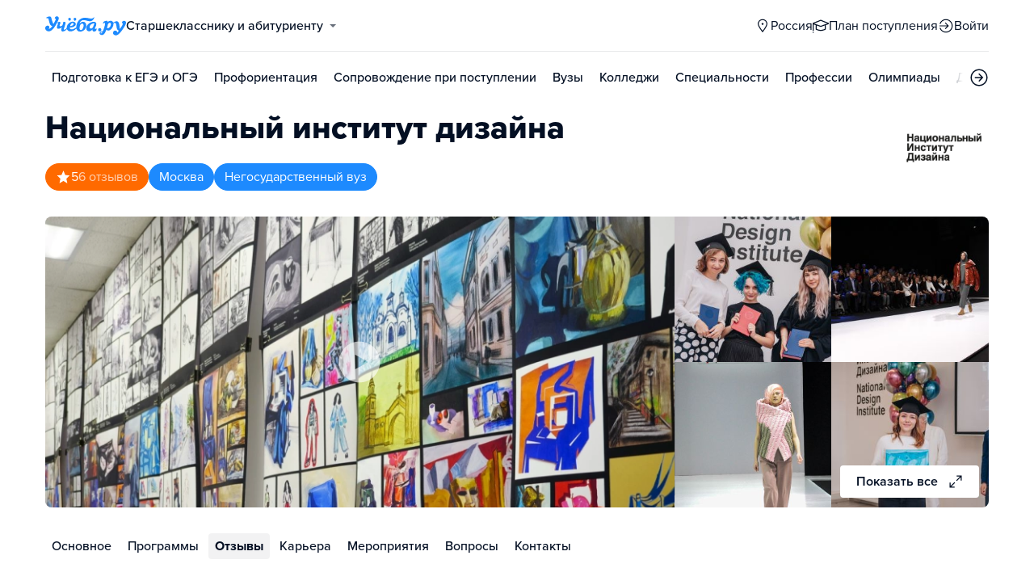

--- FILE ---
content_type: text/html; charset=utf-8
request_url: https://smolensk.ucheba.ru/uz/13472/opinions
body_size: 23317
content:
<!DOCTYPE html><html lang="ru" style="overflow-y:auto;overflow-x:hidden"><head><meta property="og:type" content="website"/><meta property="og:image" content="https://www.ucheba.ru/pix/upload/articles/img__og_ucheba.png"/><meta property="og:image:alt" content="Учёба.ру"/><meta property="og:image:width" content="958"/><meta property="og:image:height" content="503"/><meta property="og:locale" content="ru_RU"/><meta property="og:site_name" content="Учёба.ру"/><meta name="viewport" content="width=device-width, user-scalable=no"/><meta name="theme-color" content="#ffffff"/><meta name="yandex-verification" content="1d57e9083ac15d2a"/><meta name="verify-admitad" content="0858ab3f58"/><meta charSet="utf-8"/><meta http-equiv="x-ua-compatible" content="ie=edge"/><title>Отзывы — НИД</title><meta name="robots" content="index,follow"/><meta name="googlebot" content="index,follow"/><meta name="description" content="Отзывы и личный опыт студентов и выпускников об учебном заведении — Национальный институт дизайна"/><meta property="og:title" content="Отзывы — НИД"/><meta property="og:description" content="Отзывы и личный опыт студентов и выпускников об учебном заведении — Национальный институт дизайна"/><link rel="canonical" href="https://www.ucheba.ru/uz/13472/opinions"/><meta property="keywords" content="Национальный институт дизайна, Национальный институт дизайна Москва, НИД, НИД Москва, НИД"/><meta name="next-head-count" content="21"/><link rel="icon" type="image/png" href="/favicon.png"/><link rel="shortcut icon" href="/favicon.ico"/><link rel="icon" type="image/svg+xml" href="/favicon.svg"/><script type="text/javascript" src="https://api.flocktory.com/v2/loader.js?site_id=5380" async=""></script><link rel="preload" href="/_next/static/css/ff138773ce3b4b17.css" as="style"/><link rel="stylesheet" href="/_next/static/css/ff138773ce3b4b17.css" data-n-g=""/><link rel="preload" href="/_next/static/css/dc73d500b456ffa8.css" as="style"/><link rel="stylesheet" href="/_next/static/css/dc73d500b456ffa8.css" data-n-p=""/><noscript data-n-css=""></noscript><script defer="" nomodule="" src="/_next/static/chunks/polyfills-78c92fac7aa8fdd8.js"></script><script defer="" src="/_next/static/chunks/10157.09e63af3a8c3dbc0.js"></script><script defer="" src="/_next/static/chunks/27145.fccd93841984f761.js"></script><script src="/_next/static/chunks/webpack-94e8563db494b34b.js" defer=""></script><script src="/_next/static/chunks/framework-f81e7ae1133b8bb2.js" defer=""></script><script src="/_next/static/chunks/main-f4ee46ec557b3957.js" defer=""></script><script src="/_next/static/chunks/pages/_app-ae2699b4f93c86ba.js" defer=""></script><script src="/_next/static/chunks/35096-fca903139a37ede6.js" defer=""></script><script src="/_next/static/chunks/89430-e68c6ca0e84cd259.js" defer=""></script><script src="/_next/static/chunks/15374-03e9f7d20f0add58.js" defer=""></script><script src="/_next/static/chunks/55823-9ba3e59537b5a95a.js" defer=""></script><script src="/_next/static/chunks/83089-3b4bfb537c275f68.js" defer=""></script><script src="/_next/static/chunks/71112-8b84376d1ecb25cf.js" defer=""></script><script src="/_next/static/chunks/5312-04c64c90b33baadd.js" defer=""></script><script src="/_next/static/chunks/6090-5f7a9d0edf9f5173.js" defer=""></script><script src="/_next/static/chunks/55562-1d12bfafbce028c6.js" defer=""></script><script src="/_next/static/chunks/76495-c2db16628b312f37.js" defer=""></script><script src="/_next/static/chunks/37865-1696f3d6f16269e4.js" defer=""></script><script src="/_next/static/chunks/38754-0cd4de295461696f.js" defer=""></script><script src="/_next/static/chunks/27701-8a4ed4c21df5aba0.js" defer=""></script><script src="/_next/static/chunks/90393-69c345f406569401.js" defer=""></script><script src="/_next/static/chunks/38634-3be61256dfe7fc8a.js" defer=""></script><script src="/_next/static/chunks/7593-572f116895570cf5.js" defer=""></script><script src="/_next/static/chunks/pages/uz/desktop/%5Bid%5D/opinions-8e24c265b74975f9.js" defer=""></script><script src="/_next/static/sVi7F7MsYkqgjj87q2OJu/_buildManifest.js" defer=""></script><script src="/_next/static/sVi7F7MsYkqgjj87q2OJu/_ssgManifest.js" defer=""></script><style data-styled="" data-styled-version="5.3.11">@font-face{font-family:'proxima-nova';src:url('https://use.typekit.net/af/949f99/00000000000000003b9b3068/27/l?primer=3a6076633bc77831ac9fb811601de898b4ca8cd1e0aff02d16b23a013090f4db&fvd=n7&v=3') format('woff2'),url('https://use.typekit.net/af/949f99/00000000000000003b9b3068/27/d?primer=3a6076633bc77831ac9fb811601de898b4ca8cd1e0aff02d16b23a013090f4db&fvd=n7&v=3') format('woff'),url('https://use.typekit.net/af/949f99/00000000000000003b9b3068/27/a?primer=3a6076633bc77831ac9fb811601de898b4ca8cd1e0aff02d16b23a013090f4db&fvd=n7&v=3') format('opentype');font-display:swap;font-style:normal;font-weight:700;}/*!sc*/
@font-face{font-family:'proxima-nova';src:url('https://use.typekit.net/af/d82519/00000000000000003b9b306a/27/l?primer=3a6076633bc77831ac9fb811601de898b4ca8cd1e0aff02d16b23a013090f4db&fvd=n8&v=3') format('woff2'),url('https://use.typekit.net/af/d82519/00000000000000003b9b306a/27/d?primer=3a6076633bc77831ac9fb811601de898b4ca8cd1e0aff02d16b23a013090f4db&fvd=n8&v=3') format('woff'),url('https://use.typekit.net/af/d82519/00000000000000003b9b306a/27/a?primer=3a6076633bc77831ac9fb811601de898b4ca8cd1e0aff02d16b23a013090f4db&fvd=n8&v=3') format('opentype');font-display:swap;font-style:normal;font-weight:800;}/*!sc*/
@font-face{font-family:'proxima-nova';src:url('https://use.typekit.net/af/576d53/00000000000000003b9b3066/27/l?primer=3a6076633bc77831ac9fb811601de898b4ca8cd1e0aff02d16b23a013090f4db&fvd=n6&v=3') format('woff2'),url('https://use.typekit.net/af/576d53/00000000000000003b9b3066/27/d?primer=3a6076633bc77831ac9fb811601de898b4ca8cd1e0aff02d16b23a013090f4db&fvd=n6&v=3') format('woff'),url('https://use.typekit.net/af/576d53/00000000000000003b9b3066/27/a?primer=3a6076633bc77831ac9fb811601de898b4ca8cd1e0aff02d16b23a013090f4db&fvd=n6&v=3') format('opentype');font-display:swap;font-style:normal;font-weight:600;}/*!sc*/
@font-face{font-family:'proxima-nova';src:url('https://use.typekit.net/af/705e94/00000000000000003b9b3062/27/l?primer=3a6076633bc77831ac9fb811601de898b4ca8cd1e0aff02d16b23a013090f4db&fvd=n4&v=3') format('woff2'),url('https://use.typekit.net/af/705e94/00000000000000003b9b3062/27/d?primer=3a6076633bc77831ac9fb811601de898b4ca8cd1e0aff02d16b23a013090f4db&fvd=n4&v=3') format('woff'),url('https://use.typekit.net/af/705e94/00000000000000003b9b3062/27/a?primer=3a6076633bc77831ac9fb811601de898b4ca8cd1e0aff02d16b23a013090f4db&fvd=n4&v=3') format('opentype');font-display:swap;font-style:normal;font-weight:400;}/*!sc*/
@font-face{font-family:'proxima-nova';src:url('https://use.typekit.net/af/6e816b/00000000000000003b9b3064/27/l?primer=3a6076633bc77831ac9fb811601de898b4ca8cd1e0aff02d16b23a013090f4db&fvd=n5&v=3') format('woff2'),url('https://use.typekit.net/af/6e816b/00000000000000003b9b3064/27/d?primer=3a6076633bc77831ac9fb811601de898b4ca8cd1e0aff02d16b23a013090f4db&fvd=n5&v=3') format('woff'),url('https://use.typekit.net/af/6e816b/00000000000000003b9b3064/27/a?primer=3a6076633bc77831ac9fb811601de898b4ca8cd1e0aff02d16b23a013090f4db&fvd=n5&v=3') format('opentype');font-display:swap;font-style:normal;font-weight:500;}/*!sc*/
html{line-height:1.15;-webkit-text-size-adjust:100%;}/*!sc*/
body{margin:0;}/*!sc*/
main{display:block;}/*!sc*/
h1{font-size:2em;margin:0.67em 0;}/*!sc*/
hr{box-sizing:content-box;height:0;overflow:visible;}/*!sc*/
pre{font-family:monospace,monospace;font-size:1em;}/*!sc*/
a{background-color:transparent;}/*!sc*/
abbr[title]{border-bottom:none;-webkit-text-decoration:underline;text-decoration:underline;-webkit-text-decoration:underline dotted;text-decoration:underline dotted;}/*!sc*/
b,strong{font-weight:bolder;}/*!sc*/
code,kbd,samp{font-family:monospace,monospace;font-size:1em;}/*!sc*/
small{font-size:80%;}/*!sc*/
sub,sup{font-size:75%;line-height:0;position:relative;vertical-align:baseline;}/*!sc*/
sub{bottom:-0.25em;}/*!sc*/
sup{top:-0.5em;}/*!sc*/
img{border-style:none;}/*!sc*/
button,input,optgroup,select,textarea{font-family:inherit;font-size:100%;line-height:1.15;margin:0;}/*!sc*/
button,input{overflow:visible;}/*!sc*/
button,select{text-transform:none;}/*!sc*/
button,[type="button"],[type="reset"],[type="submit"]{-webkit-appearance:button;}/*!sc*/
button::-moz-focus-inner,[type="button"]::-moz-focus-inner,[type="reset"]::-moz-focus-inner,[type="submit"]::-moz-focus-inner{border-style:none;padding:0;}/*!sc*/
button:-moz-focusring,[type="button"]:-moz-focusring,[type="reset"]:-moz-focusring,[type="submit"]:-moz-focusring{outline:1px dotted ButtonText;}/*!sc*/
fieldset{padding:0.35em 0.75em 0.625em;}/*!sc*/
legend{box-sizing:border-box;color:inherit;display:table;max-width:100%;padding:0;white-space:normal;}/*!sc*/
progress{vertical-align:baseline;}/*!sc*/
textarea{overflow:auto;}/*!sc*/
[type="checkbox"],[type="radio"]{box-sizing:border-box;padding:0;}/*!sc*/
[type="number"]::-webkit-inner-spin-button,[type="number"]::-webkit-outer-spin-button{height:auto;}/*!sc*/
[type="search"]{-webkit-appearance:textfield;outline-offset:-2px;}/*!sc*/
[type="search"]::-webkit-search-decoration{-webkit-appearance:none;}/*!sc*/
::-webkit-file-upload-button{-webkit-appearance:button;font:inherit;}/*!sc*/
details{display:block;}/*!sc*/
summary{display:list-item;}/*!sc*/
template{display:none;}/*!sc*/
[hidden]{display:none;}/*!sc*/
*,*::before,*::after{box-sizing:border-box;outline:none;}/*!sc*/
html,body{min-height:100vh;}/*!sc*/
body{color:rgba(3,15,35,1);font-family:proxima-nova,Arial,Helvetica,sans-serif;font-feature-settings:'liga','kern';-webkit-font-smoothing:antialiased;-moz-osx-font-smoothing:grayscale;-ms-text-size-adjust:100%;-webkit-text-size-adjust:100%;font-size:16px;font-weight:400;line-height:24px;min-width:1024px;}/*!sc*/
@media (max-width:768px){body{overflow-x:hidden !important;overflow-y:auto !important;}}/*!sc*/
#__next{min-height:100vh;display:-webkit-box;display:-webkit-flex;display:-ms-flexbox;display:flex;-webkit-box-pack:center;-webkit-justify-content:center;-ms-flex-pack:center;justify-content:center;}/*!sc*/
h1,h2,h3,h4,h5,h6{margin:0;}/*!sc*/
h1{font-size:40px;font-weight:800;line-height:48px;}/*!sc*/
h2{font-size:32px;font-weight:800;line-height:40px;}/*!sc*/
h3{font-size:24px;font-weight:800;line-height:32px;}/*!sc*/
h4{font-size:18px;font-weight:700;line-height:24px;}/*!sc*/
h5{font-size:16px;font-weight:700;line-height:24px;}/*!sc*/
h6{font-size:14px;font-weight:700;line-height:22px;}/*!sc*/
a{-webkit-text-decoration:none;text-decoration:none;color:rgba(29,138,254,1);cursor:pointer;}/*!sc*/
a:hover{color:rgba(0,100,206,1);}/*!sc*/
p{margin-top:0;margin-bottom:16px;}/*!sc*/
menu{list-style-type:initial;margin-block-start:0;margin-block-end:0;margin-inline-start:0;margin-inline-end:0;padding-inline-start:0;}/*!sc*/
img{display:block;}/*!sc*/
ul{padding-left:18px;list-style:none;}/*!sc*/
button{border:none;}/*!sc*/
.lg_touch_frame_video .lg-video{padding-bottom:180%!important;}/*!sc*/
.overflow_hidden{overflow-y:hidden!important;overflow-x:hidden!important;}/*!sc*/
data-styled.g2[id="sc-global-kApfXw1"]{content:"sc-global-kApfXw1,"}/*!sc*/
.caWrXG{-webkit-box-flex:1;-webkit-flex-grow:1;-ms-flex-positive:1;flex-grow:1;}/*!sc*/
data-styled.g3[id="Layout__Body-sc-1527ea75-0"]{content:"caWrXG,"}/*!sc*/
.bnWjaY{-webkit-box-flex:1;-webkit-flex-grow:1;-ms-flex-positive:1;flex-grow:1;display:-webkit-box;display:-webkit-flex;display:-ms-flexbox;display:flex;-webkit-flex-direction:column;-ms-flex-direction:column;flex-direction:column;background-color:inherit;}/*!sc*/
data-styled.g4[id="Layout__Content-sc-1527ea75-1"]{content:"bnWjaY,"}/*!sc*/
.cSsnze{display:-webkit-box;display:-webkit-flex;display:-ms-flexbox;display:flex;-webkit-flex-direction:column;-ms-flex-direction:column;flex-direction:column;-webkit-box-pack:justify;-webkit-justify-content:space-between;-ms-flex-pack:justify;justify-content:space-between;min-height:100%;width:100%;}/*!sc*/
data-styled.g5[id="Layout__Main-sc-1527ea75-2"]{content:"cSsnze,"}/*!sc*/
.kCqjdA{padding-left:16px;padding-right:16px;margin-left:auto;margin-right:auto;}/*!sc*/
data-styled.g6[id="Container-styles__Block-sc-781e1a24-0"]{content:"kCqjdA,"}/*!sc*/
@media (min-width:1200px){.cubfDn{width:1200px;}}/*!sc*/
@media (max-width:1199px){.cubfDn{width:1024px;}}/*!sc*/
data-styled.g7[id="Container-styles__Block-sc-30741d72-0"]{content:"cubfDn,"}/*!sc*/
.bOTnsS{color:rgba(29,138,254,1);width:100px;height:undefined;}/*!sc*/
data-styled.g8[id="Logo__Block-sc-b7472283-0"]{content:"bOTnsS,"}/*!sc*/
.frxKIM{color:rgba(29,138,254,1);width:100px;height:24px;opacity:1;}/*!sc*/
.bkSnLz{width:24px;height:24px;opacity:1;}/*!sc*/
.eYeiNa{width:19px;height:18px;opacity:1;}/*!sc*/
.djrMvj{width:20px;height:20px;opacity:1;}/*!sc*/
data-styled.g9[id="Icon-styles__Block-sc-4ba289c7-0"]{content:"frxKIM,bkSnLz,eYeiNa,djrMvj,"}/*!sc*/
.RMHsR{word-break:break-word;text-align:left;color:rgba(3,15,35,1);}/*!sc*/
.RMHsR:first-letter{text-transform:uppercase;}/*!sc*/
.RMHsR li{list-style:initial;}/*!sc*/
.hGCpdV{word-break:break-word;}/*!sc*/
.hGCpdV li{list-style:initial;}/*!sc*/
.jZmJTf{word-break:break-word;font-size:16px;line-height:24px;color:rgba(255,255,255,1);}/*!sc*/
.jZmJTf li{list-style:initial;}/*!sc*/
.WGZDj{word-break:break-word;font-weight:800;font-size:32px;line-height:40px;color:rgba(255,106,0,1);}/*!sc*/
.WGZDj li{list-style:initial;}/*!sc*/
.gAindB{word-break:break-word;font-weight:700;font-size:24px;}/*!sc*/
.gAindB li{list-style:initial;}/*!sc*/
.howFEC{word-break:break-word;font-weight:700;font-size:24px;color:rgba(255,106,0,1);}/*!sc*/
.howFEC li{list-style:initial;}/*!sc*/
.iWuHYh{word-break:break-word;font-size:16px;line-height:40px;}/*!sc*/
.iWuHYh li{list-style:initial;}/*!sc*/
.dNuTEc{word-break:break-word;font-size:16px;line-height:24px;text-align:center;}/*!sc*/
.dNuTEc li{list-style:initial;}/*!sc*/
.laQaxa{word-break:break-word;font-weight:700;font-size:18px;line-height:24px;text-align:center;}/*!sc*/
.laQaxa li{list-style:initial;}/*!sc*/
.KXBPe{word-break:break-word;font-weight:700;font-size:18px;}/*!sc*/
.KXBPe li{list-style:initial;}/*!sc*/
data-styled.g10[id="Text-styles__Block-sc-f5d4cf80-0"]{content:"RMHsR,hGCpdV,jZmJTf,WGZDj,gAindB,howFEC,iWuHYh,dNuTEc,laQaxa,KXBPe,"}/*!sc*/
.JbnpX{display:-webkit-box;display:-webkit-flex;display:-ms-flexbox;display:flex;}/*!sc*/
data-styled.g12[id="Button-styles__Inner-sc-34bf928e-0"]{content:"JbnpX,"}/*!sc*/
.gPkdZm{display:-webkit-inline-box;display:-webkit-inline-flex;display:-ms-inline-flexbox;display:inline-flex;-webkit-box-pack:center;-webkit-justify-content:center;-ms-flex-pack:center;justify-content:center;-webkit-align-items:center;-webkit-box-align:center;-ms-flex-align:center;align-items:center;margin-left:12px;}/*!sc*/
.eMGiKt{display:-webkit-inline-box;display:-webkit-inline-flex;display:-ms-inline-flexbox;display:inline-flex;-webkit-box-pack:center;-webkit-justify-content:center;-ms-flex-pack:center;justify-content:center;-webkit-align-items:center;-webkit-box-align:center;-ms-flex-align:center;align-items:center;margin-right:12px;}/*!sc*/
data-styled.g14[id="Button-styles__Icon-sc-34bf928e-2"]{content:"gPkdZm,eMGiKt,"}/*!sc*/
.jWxLQT{cursor:pointer;border-radius:4px;-webkit-text-decoration:none;text-decoration:none;display:-webkit-inline-box;display:-webkit-inline-flex;display:-ms-inline-flexbox;display:inline-flex;-webkit-box-pack:center;-webkit-justify-content:center;-ms-flex-pack:center;justify-content:center;text-align:center;-webkit-align-items:center;-webkit-box-align:center;-ms-flex-align:center;align-items:center;-webkit-transition:0.15s;transition:0.15s;border:none;touch-action:manipulation;font-weight:600;position:relative;-webkit-tap-highlight-color:transparent;-webkit-touch-callout:none;-webkit-user-select:none;-moz-user-select:none;-ms-user-select:none;user-select:none;background-color:rgba(0,0,0,0);color:rgba(3,15,35,1);background-color:rgba(3,15,35,1);color:rgba(255,255,255,1);padding:8px 16px;font-size:16px;line-height:24px;height:40px;padding-left:0;padding-right:0;color:rgba(29,138,254,1);background-color:transparent;color:rgba(3,15,35,1);-webkit-box-pack:center;-webkit-justify-content:center;-ms-flex-pack:center;justify-content:center;, height:auto;padding:0;}/*!sc*/
@media (hover:hover){.jWxLQT:hover{background-color:rgba(0,0,0,0);color:rgba(3,15,35,1);}}/*!sc*/
@media (hover:none){.jWxLQT:active{background-color:rgba(0,0,0,0);color:rgba(3,15,35,1);}}/*!sc*/
@media (hover:hover){.jWxLQT:hover{background-color:rgba(3,15,35,1);color:rgba(255,255,255,1);}}/*!sc*/
@media (hover:none){.jWxLQT:active{background-color:rgba(3,15,35,1);color:rgba(255,255,255,1);}}/*!sc*/
.jWxLQT:hover{color:rgba(0,100,206,1);}/*!sc*/
@media (hover:hover){.jWxLQT:hover{background-color:transparent;box-shadow:none;}}/*!sc*/
@media (hover:none){.jWxLQT:active{background-color:transparent;box-shadow:none;}}/*!sc*/
.jWxLQT:hover{color:rgba(0,100,206,1);}/*!sc*/
.jWxLQT:disabled,.jWxLQT:hover:disabled{background-color:rgba(3,15,35,.05);}/*!sc*/
.bSUsoD{cursor:pointer;border-radius:4px;-webkit-text-decoration:none;text-decoration:none;display:-webkit-inline-box;display:-webkit-inline-flex;display:-ms-inline-flexbox;display:inline-flex;-webkit-box-pack:center;-webkit-justify-content:center;-ms-flex-pack:center;justify-content:center;text-align:center;-webkit-align-items:center;-webkit-box-align:center;-ms-flex-align:center;align-items:center;-webkit-transition:0.15s;transition:0.15s;border:none;touch-action:manipulation;font-weight:600;position:relative;-webkit-tap-highlight-color:transparent;-webkit-touch-callout:none;-webkit-user-select:none;-moz-user-select:none;-ms-user-select:none;user-select:none;background-color:rgba(0,0,0,0);color:rgba(3,15,35,1);padding:8px;font-size:16px;line-height:24px;height:24px;-webkit-box-pack:center;-webkit-justify-content:center;-ms-flex-pack:center;justify-content:center;}/*!sc*/
@media (hover:hover){.bSUsoD:hover{background-color:rgba(0,0,0,0);color:rgba(3,15,35,1);}}/*!sc*/
@media (hover:none){.bSUsoD:active{background-color:rgba(0,0,0,0);color:rgba(3,15,35,1);}}/*!sc*/
.bSUsoD:disabled,.bSUsoD:hover:disabled{background-color:rgba(3,15,35,.05);}/*!sc*/
.elPTEh{cursor:pointer;border-radius:4px;-webkit-text-decoration:none;text-decoration:none;display:-webkit-inline-box;display:-webkit-inline-flex;display:-ms-inline-flexbox;display:inline-flex;-webkit-box-pack:center;-webkit-justify-content:center;-ms-flex-pack:center;justify-content:center;text-align:center;-webkit-align-items:center;-webkit-box-align:center;-ms-flex-align:center;align-items:center;-webkit-transition:0.15s;transition:0.15s;border:none;touch-action:manipulation;font-weight:600;position:relative;-webkit-tap-highlight-color:transparent;-webkit-touch-callout:none;-webkit-user-select:none;-moz-user-select:none;-ms-user-select:none;user-select:none;background-color:rgba(0,0,0,0);color:rgba(3,15,35,1);background-color:rgba(255,255,255,1);color:rgba(3,15,35,1);padding:8px 16px;font-size:16px;line-height:24px;height:40px;-webkit-box-pack:center;-webkit-justify-content:center;-ms-flex-pack:center;justify-content:center;}/*!sc*/
@media (hover:hover){.elPTEh:hover{background-color:rgba(0,0,0,0);color:rgba(3,15,35,1);}}/*!sc*/
@media (hover:none){.elPTEh:active{background-color:rgba(0,0,0,0);color:rgba(3,15,35,1);}}/*!sc*/
@media (hover:hover){.elPTEh:hover{background-color:rgba(255,255,255,1);color:rgba(3,15,35,1);}}/*!sc*/
@media (hover:none){.elPTEh:active{background-color:rgba(255,255,255,1);color:rgba(3,15,35,1);}}/*!sc*/
@media (hover:hover){.elPTEh:hover{color:rgba(0,100,206,1);}}/*!sc*/
@media (hover:none){.elPTEh:active{color:rgba(0,100,206,1);}}/*!sc*/
.elPTEh:disabled,.elPTEh:hover:disabled{background-color:rgba(3,15,35,.05);}/*!sc*/
.iaFdZP{cursor:pointer;border-radius:4px;-webkit-text-decoration:none;text-decoration:none;display:-webkit-inline-box;display:-webkit-inline-flex;display:-ms-inline-flexbox;display:inline-flex;-webkit-box-pack:center;-webkit-justify-content:center;-ms-flex-pack:center;justify-content:center;text-align:center;-webkit-align-items:center;-webkit-box-align:center;-ms-flex-align:center;align-items:center;-webkit-transition:0.15s;transition:0.15s;border:none;touch-action:manipulation;font-weight:600;position:relative;-webkit-tap-highlight-color:transparent;-webkit-touch-callout:none;-webkit-user-select:none;-moz-user-select:none;-ms-user-select:none;user-select:none;background-color:rgba(0,0,0,0);color:rgba(3,15,35,1);background-color:rgba(29,138,254,1);color:rgba(255,255,255,1);padding:12px 20px;font-size:18px;line-height:24px;height:48px;-webkit-box-pack:center;-webkit-justify-content:center;-ms-flex-pack:center;justify-content:center;}/*!sc*/
@media (hover:hover){.iaFdZP:hover{background-color:rgba(0,0,0,0);color:rgba(3,15,35,1);}}/*!sc*/
@media (hover:none){.iaFdZP:active{background-color:rgba(0,0,0,0);color:rgba(3,15,35,1);}}/*!sc*/
@media (hover:hover){.iaFdZP:hover{background-color:rgba(0,100,206,1);color:rgba(255,255,255,1);}}/*!sc*/
@media (hover:none){.iaFdZP:active{background-color:rgba(0,100,206,1);color:rgba(255,255,255,1);}}/*!sc*/
.iaFdZP:disabled,.iaFdZP:hover:disabled{background-color:rgba(3,15,35,.05);}/*!sc*/
.daROmW{cursor:pointer;border-radius:4px;-webkit-text-decoration:none;text-decoration:none;display:-webkit-inline-box;display:-webkit-inline-flex;display:-ms-inline-flexbox;display:inline-flex;-webkit-box-pack:center;-webkit-justify-content:center;-ms-flex-pack:center;justify-content:center;text-align:center;-webkit-align-items:center;-webkit-box-align:center;-ms-flex-align:center;align-items:center;-webkit-transition:0.15s;transition:0.15s;border:none;touch-action:manipulation;font-weight:600;position:relative;-webkit-tap-highlight-color:transparent;-webkit-touch-callout:none;-webkit-user-select:none;-moz-user-select:none;-ms-user-select:none;user-select:none;background-color:rgba(0,0,0,0);color:rgba(3,15,35,1);padding:8px 16px;font-size:16px;line-height:24px;height:40px;padding-left:0;padding-right:0;color:rgba(29,138,254,1);background-color:transparent;-webkit-box-pack:center;-webkit-justify-content:center;-ms-flex-pack:center;justify-content:center;}/*!sc*/
@media (hover:hover){.daROmW:hover{background-color:rgba(0,0,0,0);color:rgba(3,15,35,1);}}/*!sc*/
@media (hover:none){.daROmW:active{background-color:rgba(0,0,0,0);color:rgba(3,15,35,1);}}/*!sc*/
.daROmW:hover{color:rgba(0,100,206,1);}/*!sc*/
@media (hover:hover){.daROmW:hover{background-color:transparent;box-shadow:none;}}/*!sc*/
@media (hover:none){.daROmW:active{background-color:transparent;box-shadow:none;}}/*!sc*/
.daROmW:disabled,.daROmW:hover:disabled{background-color:rgba(3,15,35,.05);}/*!sc*/
.jwNaBh{cursor:pointer;border-radius:4px;-webkit-text-decoration:none;text-decoration:none;display:-webkit-inline-box;display:-webkit-inline-flex;display:-ms-inline-flexbox;display:inline-flex;-webkit-box-pack:center;-webkit-justify-content:center;-ms-flex-pack:center;justify-content:center;text-align:center;-webkit-align-items:center;-webkit-box-align:center;-ms-flex-align:center;align-items:center;-webkit-transition:0.15s;transition:0.15s;border:none;touch-action:manipulation;font-weight:600;position:relative;-webkit-tap-highlight-color:transparent;-webkit-touch-callout:none;-webkit-user-select:none;-moz-user-select:none;-ms-user-select:none;user-select:none;background-color:rgba(0,0,0,0);color:rgba(3,15,35,1);background-color:rgba(29,138,254,1);color:rgba(255,255,255,1);background-color:transparent;box-shadow:inset 0 0 0 1px rgba(29,138,254,1);color:rgba(29,138,254,1);padding:12px 20px;font-size:18px;line-height:24px;height:48px;display:-webkit-box;display:-webkit-flex;display:-ms-flexbox;display:flex;width:100%;padding-left:0;padding-right:0;-webkit-box-pack:center;-webkit-justify-content:center;-ms-flex-pack:center;justify-content:center;}/*!sc*/
@media (hover:hover){.jwNaBh:hover{background-color:rgba(0,0,0,0);color:rgba(3,15,35,1);}}/*!sc*/
@media (hover:none){.jwNaBh:active{background-color:rgba(0,0,0,0);color:rgba(3,15,35,1);}}/*!sc*/
@media (hover:hover){.jwNaBh:hover{background-color:rgba(0,100,206,1);color:rgba(255,255,255,1);}}/*!sc*/
@media (hover:none){.jwNaBh:active{background-color:rgba(0,100,206,1);color:rgba(255,255,255,1);}}/*!sc*/
.jwNaBh svg{fill:rgba(29,138,254,1);}/*!sc*/
@media (hover:hover){.jwNaBh:hover{background-color:transparent;box-shadow:inset 0 0 0 1px rgba(0,100,206,1);color:rgba(0,100,206,1);}.jwNaBh:hover svg{fill:rgba(0,100,206,1);}}/*!sc*/
@media (hover:none){.jwNaBh:active{background-color:transparent;box-shadow:inset 0 0 0 1px rgba(0,100,206,1);color:rgba(0,100,206,1);}.jwNaBh:active svg{fill:rgba(0,100,206,1);}}/*!sc*/
.jwNaBh:disabled,.jwNaBh:hover:disabled{background-color:rgba(3,15,35,.05);}/*!sc*/
.fhupjM{cursor:pointer;border-radius:4px;-webkit-text-decoration:none;text-decoration:none;display:-webkit-inline-box;display:-webkit-inline-flex;display:-ms-inline-flexbox;display:inline-flex;-webkit-box-pack:center;-webkit-justify-content:center;-ms-flex-pack:center;justify-content:center;text-align:center;-webkit-align-items:center;-webkit-box-align:center;-ms-flex-align:center;align-items:center;-webkit-transition:0.15s;transition:0.15s;border:none;touch-action:manipulation;font-weight:600;position:relative;-webkit-tap-highlight-color:transparent;-webkit-touch-callout:none;-webkit-user-select:none;-moz-user-select:none;-ms-user-select:none;user-select:none;background-color:rgba(0,0,0,0);color:rgba(3,15,35,1);background-color:rgba(29,138,254,1);color:rgba(255,255,255,1);padding:12px 20px;font-size:18px;line-height:24px;height:48px;display:-webkit-box;display:-webkit-flex;display:-ms-flexbox;display:flex;width:100%;padding-left:0;padding-right:0;-webkit-box-pack:center;-webkit-justify-content:center;-ms-flex-pack:center;justify-content:center;}/*!sc*/
@media (hover:hover){.fhupjM:hover{background-color:rgba(0,0,0,0);color:rgba(3,15,35,1);}}/*!sc*/
@media (hover:none){.fhupjM:active{background-color:rgba(0,0,0,0);color:rgba(3,15,35,1);}}/*!sc*/
@media (hover:hover){.fhupjM:hover{background-color:rgba(0,100,206,1);color:rgba(255,255,255,1);}}/*!sc*/
@media (hover:none){.fhupjM:active{background-color:rgba(0,100,206,1);color:rgba(255,255,255,1);}}/*!sc*/
.fhupjM:disabled,.fhupjM:hover:disabled{background-color:rgba(3,15,35,.05);}/*!sc*/
data-styled.g15[id="Button-styles__Block-sc-34bf928e-3"]{content:"jWxLQT,bSUsoD,elPTEh,iaFdZP,daROmW,jwNaBh,fhupjM,"}/*!sc*/
.kgquOZ a{margin-right:12px;}/*!sc*/
.kgquOZ a:last-child{margin-right:0;}/*!sc*/
data-styled.g17[id="Footer__FooterLinks-sc-e3e1f100-1"]{content:"kgquOZ,"}/*!sc*/
.cVvHho{display:-webkit-box;display:-webkit-flex;display:-ms-flexbox;display:flex;-webkit-align-items:center;-webkit-box-align:center;-ms-flex-align:center;align-items:center;}/*!sc*/
.cVvHho a{margin-right:16px;height:24px;}/*!sc*/
.cVvHho a:last-child{margin-right:0;}/*!sc*/
data-styled.g18[id="Footer__SocialLinks-sc-e3e1f100-2"]{content:"cVvHho,"}/*!sc*/
.epxVty{display:-webkit-box;display:-webkit-flex;display:-ms-flexbox;display:flex;-webkit-box-pack:justify;-webkit-justify-content:space-between;-ms-flex-pack:justify;justify-content:space-between;-webkit-align-items:center;-webkit-box-align:center;-ms-flex-align:center;align-items:center;padding-top:24px;padding-bottom:24px;border-top:1px solid rgba(3,15,35,0.15);}/*!sc*/
data-styled.g19[id="Footer__Inner-sc-e3e1f100-3"]{content:"epxVty,"}/*!sc*/
.dkhVvt{background-color:rgba(247,249,252,1);}/*!sc*/
.dkhVvt div,.dkhVvt a,.dkhVvt a:hover{color:rgba(3,15,35,1);}/*!sc*/
.dkhVvt .Footer__SocialLinks-sc-e3e1f100-2 svg{color:rgba(3,15,35,1);opacity:0.7;}/*!sc*/
data-styled.g20[id="Footer__Block-sc-e3e1f100-4"]{content:"dkhVvt,"}/*!sc*/
.XKzwM{width:100%;display:-webkit-box;display:-webkit-flex;display:-ms-flexbox;display:flex;-webkit-column-gap:50px;column-gap:50px;padding:32px 0;}/*!sc*/
data-styled.g21[id="Footer__TopBlock-sc-e3e1f100-5"]{content:"XKzwM,"}/*!sc*/
.hhsCzG{width:33.333%;display:-webkit-box;display:-webkit-flex;display:-ms-flexbox;display:flex;-webkit-flex-direction:column;-ms-flex-direction:column;flex-direction:column;}/*!sc*/
data-styled.g23[id="Footer__Column-sc-e3e1f100-7"]{content:"hhsCzG,"}/*!sc*/
.fNPTji{font-size:24px;font-weight:bold;line-height:32px;}/*!sc*/
data-styled.g24[id="Footer__Title-sc-e3e1f100-8"]{content:"fNPTji,"}/*!sc*/
.jtqIfB{display:-webkit-box;display:-webkit-flex;display:-ms-flexbox;display:flex;-webkit-flex-wrap:wrap;-ms-flex-wrap:wrap;flex-wrap:wrap;gap:8px;margin:8px 0;}/*!sc*/
.jtqIfB a:nth-child(n + 7){display:none;}/*!sc*/
data-styled.g25[id="Footer__Links-sc-e3e1f100-9"]{content:"jtqIfB,"}/*!sc*/
.ffzpDg{width:100%;color:#030f2380 !important;font-size:16px;line-height:1.5;cursor:pointer;text-align:unset;}/*!sc*/
data-styled.g26[id="Footer__ShowAllLinks-sc-e3e1f100-10"]{content:"ffzpDg,"}/*!sc*/
.eoWGAM{padding:32px 0 24px;display:-webkit-box;display:-webkit-flex;display:-ms-flexbox;display:flex;-webkit-box-pack:justify;-webkit-justify-content:space-between;-ms-flex-pack:justify;justify-content:space-between;-webkit-align-items:center;-webkit-box-align:center;-ms-flex-align:center;align-items:center;border-bottom:1px solid rgba(3,15,35,0.15);}/*!sc*/
data-styled.g30[id="Footer__TopWrapper-sc-390e7b7c-2"]{content:"eoWGAM,"}/*!sc*/
.hViVna{display:-webkit-box;display:-webkit-flex;display:-ms-flexbox;display:flex;-webkit-align-items:center;-webkit-box-align:center;-ms-flex-align:center;align-items:center;gap:8px;}/*!sc*/
data-styled.g31[id="Footer__ButtonWrapper-sc-390e7b7c-3"]{content:"hViVna,"}/*!sc*/
.EQRid{font-weight:500;}/*!sc*/
data-styled.g44[id="Dropdown-styles__Title-sc-ad5d58f0-0"]{content:"EQRid,"}/*!sc*/
.hQocTe{margin-left:8px;-webkit-transition:0.15s;transition:0.15s;opacity:0.6;width:0;height:0;border-left:4px solid transparent;border-right:4px solid transparent;border-top:4px solid rgba(3,15,35,1);}/*!sc*/
data-styled.g45[id="Dropdown-styles__Icon-sc-ad5d58f0-1"]{content:"hQocTe,"}/*!sc*/
.bJcoHA{display:-webkit-box;display:-webkit-flex;display:-ms-flexbox;display:flex;-webkit-align-items:center;-webkit-box-align:center;-ms-flex-align:center;align-items:center;-webkit-box-pack:start !important;-webkit-justify-content:flex-start !important;-ms-flex-pack:start !important;justify-content:flex-start !important;color:rgba(3,15,35,1);}/*!sc*/
.bJcoHA:hover{color:rgba(0,100,206,1);}/*!sc*/
.bJcoHA:hover .Dropdown-styles__Icon-sc-ad5d58f0-1{width:0;height:0;border-left:4px solid transparent;border-right:4px solid transparent;border-top:4px solid;}/*!sc*/
data-styled.g46[id="Dropdown-styles__Link-sc-ad5d58f0-2"]{content:"bJcoHA,"}/*!sc*/
.bjCPSR{display:-webkit-box;display:-webkit-flex;display:-ms-flexbox;display:flex;-webkit-align-items:center;-webkit-box-align:center;-ms-flex-align:center;align-items:center;}/*!sc*/
data-styled.g47[id="Dropdown-styles__LinkLeft-sc-ad5d58f0-3"]{content:"bjCPSR,"}/*!sc*/
.qHDll{display:-webkit-box;display:-webkit-flex;display:-ms-flexbox;display:flex;-webkit-align-items:center;-webkit-box-align:center;-ms-flex-align:center;align-items:center;}/*!sc*/
data-styled.g48[id="Dropdown-styles__LinkRight-sc-ad5d58f0-4"]{content:"qHDll,"}/*!sc*/
.dectny{cursor:pointer;display:block;}/*!sc*/
data-styled.g50[id="Dropdown-styles__Activator-sc-ad5d58f0-6"]{content:"dectny,"}/*!sc*/
.blmqUj{position:relative;display:inline-block;font-size:16px;font-weight:400;line-height:24px;}/*!sc*/
data-styled.g51[id="Dropdown-styles__Block-sc-ad5d58f0-7"]{content:"blmqUj,"}/*!sc*/
.eNayZo{margin-top:16px;}/*!sc*/
.klpOuC{margin-top:32px;}/*!sc*/
.bjVCYh{margin-top:20px;}/*!sc*/
.jhqghT{margin-top:4px;}/*!sc*/
.dTBHbQ{margin-top:12px;}/*!sc*/
.caGUqV{margin-top:64px;}/*!sc*/
data-styled.g53[id="Spacing__Block-sc-b2a28cfe-0"]{content:"eNayZo,klpOuC,bjVCYh,jhqghT,dTBHbQ,caGUqV,"}/*!sc*/
.hNIYi{margin-right:4px;line-height:1.38;}/*!sc*/
.hNIYi button,.hNIYi a{padding-top:16px;padding-bottom:16px;font-weight:500;-webkit-transition:0.15s;transition:0.15s;color:rgba(3,15,35,1);width:-webkit-max-content;width:-moz-max-content;width:max-content;}/*!sc*/
.hNIYi button:hover,.hNIYi a:hover{color:rgba(0,100,206,1);}/*!sc*/
.hNIYi:last-child{margin-right:0;}/*!sc*/
data-styled.g54[id="Navigation-styles__Item-sc-4215562-0"]{content:"hNIYi,"}/*!sc*/
.cVAArq{display:-webkit-box;display:-webkit-flex;display:-ms-flexbox;display:flex;-webkit-align-items:center;-webkit-box-align:center;-ms-flex-align:center;align-items:center;overflow-y:hidden;list-style:none;margin:0;padding-left:0;}/*!sc*/
.cVAArq::-webkit-scrollbar{display:none;}/*!sc*/
data-styled.g55[id="Navigation-styles__List-sc-4215562-1"]{content:"cVAArq,"}/*!sc*/
.gtxjUq{width:auto;}/*!sc*/
data-styled.g56[id="Navigation-styles__Block-sc-4215562-2"]{content:"gtxjUq,"}/*!sc*/
.hIFFfr button,.hIFFfr a{padding-top:16px;padding-bottom:16px;font-weight:500;-webkit-transition:0.15s;transition:0.15s;color:rgba(3,15,35,1);width:-webkit-max-content;width:-moz-max-content;width:max-content;}/*!sc*/
.hIFFfr button:hover,.hIFFfr a:hover{color:rgba(0,100,206,1);}/*!sc*/
.hIFFfr button,.hIFFfr a{color:rgba(3,15,35,1);}/*!sc*/
.hIFFfr button:hover,.hIFFfr a:hover{color:rgba(3,15,35,1);background-color:rgba(3,15,35,.05);}/*!sc*/
.hdOQJO button,.hdOQJO a{padding-top:16px;padding-bottom:16px;font-weight:500;-webkit-transition:0.15s;transition:0.15s;color:rgba(3,15,35,1);width:-webkit-max-content;width:-moz-max-content;width:max-content;}/*!sc*/
.hdOQJO button:hover,.hdOQJO a:hover{color:rgba(0,100,206,1);}/*!sc*/
.hdOQJO button,.hdOQJO a{color:rgba(3,15,35,1);background-color:rgba(3,15,35,.05);}/*!sc*/
.hdOQJO button:hover,.hdOQJO a:hover{color:rgba(3,15,35,1);background-color:rgba(3,15,35,.05);}/*!sc*/
.hdOQJO button,.hdOQJO a{font-weight:700;}/*!sc*/
data-styled.g57[id="Navigation-styles__A-sc-4215562-3"]{content:"hIFFfr,hdOQJO,"}/*!sc*/
.cWtRZW{display:-webkit-box;display:-webkit-flex;display:-ms-flexbox;display:flex;cursor:pointer;}/*!sc*/
data-styled.g66[id="Header-styles__LogoLink-sc-eb7d1bf2-0"]{content:"cWtRZW,"}/*!sc*/
.hNBBgC{display:-webkit-box;display:-webkit-flex;display:-ms-flexbox;display:flex;-webkit-box-pack:justify;-webkit-justify-content:space-between;-ms-flex-pack:justify;justify-content:space-between;height:64px;-webkit-align-items:center;-webkit-box-align:center;-ms-flex-align:center;align-items:center;padding-left:16px;padding-right:16px;}/*!sc*/
data-styled.g67[id="Header-styles__MainContainer-sc-eb7d1bf2-1"]{content:"hNBBgC,"}/*!sc*/
.fWnRBC{-webkit-backdrop-filter:blur(20px);backdrop-filter:blur(20px);position:relative;z-index:1;background-color:rgba(3,15,35,1);color:rgba(3,15,35,1);background-color:transparent;color:rgba(3,15,35,1);}/*!sc*/
.fWnRBC a,.fWnRBC button,.fWnRBC a:hover,.fWnRBC button:hover{color:inherit;}/*!sc*/
.fWnRBC .Header-styles__MainContainer-sc-eb7d1bf2-1{position:relative;}/*!sc*/
.fWnRBC .Header-styles__MainContainer-sc-eb7d1bf2-1:after{content:'';display:block;position:absolute;bottom:0;left:16px;right:16px;height:1px;background-color:rgba(3,15,35,.09);}/*!sc*/
data-styled.g69[id="Header-styles__Main-sc-eb7d1bf2-3"]{content:"fWnRBC,"}/*!sc*/
.lfVkKk{height:64px;position:relative;display:-webkit-box;display:-webkit-flex;display:-ms-flexbox;display:flex;-webkit-align-items:center;-webkit-box-align:center;-ms-flex-align:center;align-items:center;-webkit-column-gap:8px;column-gap:8px;cursor:pointer;overflow:hidden;color:rgba(3,15,35,1);}/*!sc*/
.lfVkKk svg{width:20px;height:20px;}/*!sc*/
.lfVkKk::after{content:'';position:absolute;bottom:0;width:100%;height:1px;-webkit-transition:all 0.2s;transition:all 0.2s;background:rgba(3,15,35,1);opacity:0;}/*!sc*/
.lfVkKk:hover::after{opacity:1;}/*!sc*/
data-styled.g71[id="Header-styles__HeaderNavItem-sc-eb7d1bf2-5"]{content:"lfVkKk,"}/*!sc*/
.jRzEnD{position:relative;z-index:10;}/*!sc*/
data-styled.g72[id="Header-styles__Block-sc-eb7d1bf2-6"]{content:"jRzEnD,"}/*!sc*/
.fLyWzz{height:100%;display:-webkit-box;display:-webkit-flex;display:-ms-flexbox;display:flex;-webkit-align-items:center;-webkit-box-align:center;-ms-flex-align:center;align-items:center;-webkit-column-gap:12px;column-gap:12px;}/*!sc*/
data-styled.g77[id="Header-styles__MainLineLeft-sc-fe799b60-1"]{content:"fLyWzz,"}/*!sc*/
.cUULUh{-webkit-column-gap:20px;column-gap:20px;}/*!sc*/
data-styled.g78[id="Header-styles__MainLineRight-sc-fe799b60-2"]{content:"cUULUh,"}/*!sc*/
.dPVPQe{padding:20px 16px;}/*!sc*/
data-styled.g79[id="Header-styles__MainContainer-sc-fe799b60-3"]{content:"dPVPQe,"}/*!sc*/
.kkyRSa{height:102px;}/*!sc*/
data-styled.g80[id="Header-styles__Block-sc-fe799b60-4"]{content:"kkyRSa,"}/*!sc*/
.gJqsYE{margin-bottom:12px;font-size:40px;font-weight:800;line-height:48px;}/*!sc*/
data-styled.g82[id="Heading__H1-sc-85f4371a-0"]{content:"gJqsYE,"}/*!sc*/
.eRTTQL{margin-bottom:16px;font-size:32px;font-weight:800;line-height:40px;}/*!sc*/
.Heading__H1-sc-85f4371a-0 + .Heading__H2-sc-85f4371a-1{margin-top:-8px;}/*!sc*/
data-styled.g83[id="Heading__H2-sc-85f4371a-1"]{content:"eRTTQL,"}/*!sc*/
.fAWmOY > *{display:-webkit-box;display:-webkit-flex;display:-ms-flexbox;display:flex;-webkit-align-items:center;-webkit-box-align:center;-ms-flex-align:center;align-items:center;}/*!sc*/
.fAWmOY.fAWmOY > *{margin-bottom:16px;}/*!sc*/
.fAWmOY a{display:block;-webkit-box-flex:1;-webkit-flex-grow:1;-ms-flex-positive:1;flex-grow:1;color:inherit;}/*!sc*/
.hAtPWv > *{display:-webkit-box;display:-webkit-flex;display:-ms-flexbox;display:flex;-webkit-align-items:center;-webkit-box-align:center;-ms-flex-align:center;align-items:center;}/*!sc*/
.hAtPWv > *{margin-bottom:0 !important;}/*!sc*/
.hAtPWv a{display:block;-webkit-box-flex:1;-webkit-flex-grow:1;-ms-flex-positive:1;flex-grow:1;color:inherit;}/*!sc*/
data-styled.g89[id="Heading__Block-sc-85f4371a-7"]{content:"fAWmOY,hAtPWv,"}/*!sc*/
.cgDQdW{display:-webkit-box;display:-webkit-flex;display:-ms-flexbox;display:flex;-webkit-flex-wrap:wrap;-ms-flex-wrap:wrap;flex-wrap:wrap;margin-top:-12px;margin-bottom:-12px;margin-left:-12px;margin-right:-12px;-webkit-box-pack:justify;-webkit-justify-content:space-between;-ms-flex-pack:justify;justify-content:space-between;}/*!sc*/
.cgDQdW > *{padding-top:12px;padding-bottom:12px;}/*!sc*/
.cgDQdW > *{padding-left:12px;padding-right:12px;}/*!sc*/
.dbDAVa{display:-webkit-box;display:-webkit-flex;display:-ms-flexbox;display:flex;-webkit-flex-wrap:wrap;-ms-flex-wrap:wrap;flex-wrap:wrap;margin-top:-16px;margin-bottom:-16px;margin-left:-16px;margin-right:-16px;-webkit-box-pack:justify;-webkit-justify-content:space-between;-ms-flex-pack:justify;justify-content:space-between;}/*!sc*/
.dbDAVa > *{padding-top:16px;padding-bottom:16px;}/*!sc*/
.dbDAVa > *{padding-left:16px;padding-right:16px;}/*!sc*/
.gmXqAo{display:-webkit-box;display:-webkit-flex;display:-ms-flexbox;display:flex;-webkit-flex-wrap:wrap;-ms-flex-wrap:wrap;flex-wrap:wrap;margin-top:-16px;margin-bottom:-16px;margin-left:-16px;margin-right:-16px;-webkit-flex-wrap:nowrap;-ms-flex-wrap:nowrap;flex-wrap:nowrap;-webkit-box-pack:justify;-webkit-justify-content:space-between;-ms-flex-pack:justify;justify-content:space-between;}/*!sc*/
.gmXqAo > *{padding-top:16px;padding-bottom:16px;}/*!sc*/
.gmXqAo > *{padding-left:16px;padding-right:16px;}/*!sc*/
.fiEPHX{display:-webkit-box;display:-webkit-flex;display:-ms-flexbox;display:flex;-webkit-flex-wrap:wrap;-ms-flex-wrap:wrap;flex-wrap:wrap;margin-top:-8px;margin-bottom:-8px;margin-left:-8px;margin-right:-8px;-webkit-flex-wrap:nowrap;-ms-flex-wrap:nowrap;flex-wrap:nowrap;}/*!sc*/
.fiEPHX > *{padding-top:8px;padding-bottom:8px;}/*!sc*/
.fiEPHX > *{padding-left:8px;padding-right:8px;}/*!sc*/
data-styled.g133[id="Grid-styles__Block-sc-a1536a52-0"]{content:"cgDQdW,dbDAVa,gmXqAo,fiEPHX,"}/*!sc*/
.kAMoiH{-webkit-box-flex:0;-webkit-flex-grow:0;-ms-flex-positive:0;flex-grow:0;-webkit-flex-shrink:0;-ms-flex-negative:0;flex-shrink:0;width:100%;}/*!sc*/
@media (min-width:0px){.kAMoiH{width:83.33333333333333%;-webkit-flex-basis:83.33333333333333%;-ms-flex-preferred-size:83.33333333333333%;flex-basis:83.33333333333333%;}}/*!sc*/
.iLROOb{-webkit-box-flex:0;-webkit-flex-grow:0;-ms-flex-positive:0;flex-grow:0;-webkit-flex-shrink:0;-ms-flex-negative:0;flex-shrink:0;width:100%;}/*!sc*/
@media (min-width:0px){.iLROOb{width:16.666666666666668%;-webkit-flex-basis:16.666666666666668%;-ms-flex-preferred-size:16.666666666666668%;flex-basis:16.666666666666668%;}}/*!sc*/
.dHQLtZ{-webkit-box-flex:0;-webkit-flex-grow:0;-ms-flex-positive:0;flex-grow:0;-webkit-flex-shrink:0;-ms-flex-negative:0;flex-shrink:0;width:100%;}/*!sc*/
@media (min-width:0px){.dHQLtZ{width:66.66666666666667%;-webkit-flex-basis:66.66666666666667%;-ms-flex-preferred-size:66.66666666666667%;flex-basis:66.66666666666667%;}}/*!sc*/
@media (min-width:1200px){.dHQLtZ{width:75%;-webkit-flex-basis:75%;-ms-flex-preferred-size:75%;flex-basis:75%;}}/*!sc*/
.ebwa-DO{-webkit-box-flex:0;-webkit-flex-grow:0;-ms-flex-positive:0;flex-grow:0;-webkit-flex-shrink:0;-ms-flex-negative:0;flex-shrink:0;width:100%;}/*!sc*/
.ebwa-DO.ebwa-DO{width:auto;-webkit-flex-basis:auto;-ms-flex-preferred-size:auto;flex-basis:auto;}/*!sc*/
.ddbOlw{-webkit-box-flex:0;-webkit-flex-grow:0;-ms-flex-positive:0;flex-grow:0;-webkit-flex-shrink:0;-ms-flex-negative:0;flex-shrink:0;width:100%;}/*!sc*/
.ddbOlw.ddbOlw{width:100%;-webkit-flex-basis:100%;-ms-flex-preferred-size:100%;flex-basis:100%;-webkit-flex-shrink:initial;-ms-flex-negative:initial;flex-shrink:initial;}/*!sc*/
.ciKVkh{-webkit-box-flex:0;-webkit-flex-grow:0;-ms-flex-positive:0;flex-grow:0;-webkit-flex-shrink:0;-ms-flex-negative:0;flex-shrink:0;width:100%;}/*!sc*/
@media (min-width:0px){.ciKVkh{width:25%;-webkit-flex-basis:25%;-ms-flex-preferred-size:25%;flex-basis:25%;}}/*!sc*/
@media (min-width:1200px){.ciKVkh{width:20.833333333333332%;-webkit-flex-basis:20.833333333333332%;-ms-flex-preferred-size:20.833333333333332%;flex-basis:20.833333333333332%;}}/*!sc*/
data-styled.g134[id="GridCol-styles__Block-sc-5b24d7b3-0"]{content:"kAMoiH,iLROOb,dHQLtZ,ebwa-DO,ddbOlw,ciKVkh,"}/*!sc*/
.klVFvg{-webkit-box-flex:1;-webkit-flex-grow:1;-ms-flex-positive:1;flex-grow:1;}/*!sc*/
data-styled.g192[id="ListItem-styles__Inner-sc-87bf0738-2"]{content:"klVFvg,"}/*!sc*/
.gFMyhf{display:-webkit-box;display:-webkit-flex;display:-ms-flexbox;display:flex;-webkit-align-items:center;-webkit-box-align:center;-ms-flex-align:center;align-items:center;width:100%;-webkit-box-pack:normal;-webkit-justify-content:normal;-ms-flex-pack:normal;justify-content:normal;}/*!sc*/
data-styled.g193[id="ListItem-styles__Block-sc-87bf0738-3"]{content:"gFMyhf,"}/*!sc*/
.bYjhun{border-radius:50px;text-align:center;padding:4px 12px;display:-webkit-inline-box;display:-webkit-inline-flex;display:-ms-inline-flexbox;display:inline-flex;background-color:rgba(255,106,0,1);color:rgba(255,255,255,1);border:1px solid rgba(255,106,0,1);}/*!sc*/
.iMtKyl{border-radius:50px;text-align:center;padding:4px 12px;display:-webkit-inline-box;display:-webkit-inline-flex;display:-ms-inline-flexbox;display:inline-flex;background-color:rgba(29,138,254,1);color:rgba(255,255,255,1);border:1px solid rgba(29,138,254,1);}/*!sc*/
.iMtKyl button{background-color:rgba(0,100,206,1) !important;}/*!sc*/
.iMtKyl svg{color:rgba(255,255,255,1);opacity:0.7;}/*!sc*/
data-styled.g220[id="Chips-styles__Block-sc-613a0d7-0"]{content:"bYjhun,iMtKyl,"}/*!sc*/
.faXFLf{display:-webkit-box;display:-webkit-flex;display:-ms-flexbox;display:flex;-webkit-align-items:center;-webkit-box-align:center;-ms-flex-align:center;align-items:center;-webkit-box-pack:center;-webkit-justify-content:center;-ms-flex-pack:center;justify-content:center;-webkit-column-gap:4px;column-gap:4px;}/*!sc*/
.faXFLf span{font-size:16px;line-height:24px;color:rgba(255,255,255,0.7);}/*!sc*/
data-styled.g221[id="ChipsInstitution__ChipContent-sc-78cc4fea-0"]{content:"faXFLf,"}/*!sc*/
.gvOEd{display:-webkit-box;display:-webkit-flex;display:-ms-flexbox;display:flex;-webkit-align-items:center;-webkit-box-align:center;-ms-flex-align:center;align-items:center;-webkit-box-pack:start;-webkit-justify-content:flex-start;-ms-flex-pack:start;justify-content:flex-start;-webkit-flex-wrap:wrap;-ms-flex-wrap:wrap;flex-wrap:wrap;gap:8px;}/*!sc*/
data-styled.g222[id="ChipsInstitution__ChipContainer-sc-78cc4fea-1"]{content:"gvOEd,"}/*!sc*/
.dpMELm{border-radius:50%;width:100%;height:100%;display:-webkit-box;display:-webkit-flex;display:-ms-flexbox;display:flex;-webkit-align-items:center;-webkit-box-align:center;-ms-flex-align:center;align-items:center;-webkit-box-pack:center;-webkit-justify-content:center;-ms-flex-pack:center;justify-content:center;}/*!sc*/
.dpMELm svg{width:64px;height:64px;}/*!sc*/
.dEksIi{border-radius:50%;width:100%;height:100%;display:-webkit-box;display:-webkit-flex;display:-ms-flexbox;display:flex;-webkit-align-items:center;-webkit-box-align:center;-ms-flex-align:center;align-items:center;-webkit-box-pack:center;-webkit-justify-content:center;-ms-flex-pack:center;justify-content:center;}/*!sc*/
.dEksIi svg{width:96px;height:96px;}/*!sc*/
data-styled.g230[id="styles__NoPhoto-sc-d9f9d785-1"]{content:"dpMELm,dEksIi,"}/*!sc*/
.fJefWN{position:relative;-webkit-flex-shrink:0;-ms-flex-negative:0;flex-shrink:0;border-radius:50%;overflow:hidden;width:64px;height:64px;}/*!sc*/
.dtNbDJ{position:relative;-webkit-flex-shrink:0;-ms-flex-negative:0;flex-shrink:0;border-radius:50%;overflow:hidden;width:96px;height:96px;}/*!sc*/
data-styled.g231[id="styles__Block-sc-d9f9d785-2"]{content:"fJefWN,dtNbDJ,"}/*!sc*/
.dsHoOr{display:-webkit-box;display:-webkit-flex;display:-ms-flexbox;display:flex;-webkit-flex-direction:column;-ms-flex-direction:column;flex-direction:column;-webkit-align-items:center;-webkit-box-align:center;-ms-flex-align:center;align-items:center;-webkit-box-pack:center;-webkit-justify-content:center;-ms-flex-pack:center;justify-content:center;padding:16px;border-radius:8px;background-color:rgba(247,249,252,1);}/*!sc*/
data-styled.g232[id="styles__Container-sc-43a1b49d-0"]{content:"dsHoOr,"}/*!sc*/
.bYwyjU{position:absolute;top:0;left:0;border-radius:0;}/*!sc*/
data-styled.g233[id="styles__AvatarStyled-sc-43a1b49d-1"]{content:"bYwyjU,"}/*!sc*/
.jlwXkH{width:100%;height:100%;position:absolute;top:0;left:0;z-index:5;}/*!sc*/
data-styled.g234[id="styles__AvatarMaskStyled-sc-43a1b49d-2"]{content:"jlwXkH,"}/*!sc*/
.kEFaAF{position:relative;width:96px;height:96px;overflow:hidden;background:rgba(3,15,35,.05);}/*!sc*/
data-styled.g235[id="styles__AvatarWrapper-sc-43a1b49d-3"]{content:"kEFaAF,"}/*!sc*/
.hEeXkL{position:relative;}/*!sc*/
data-styled.g261[id="styles__RelativeContainer-sc-2184ef36-1"]{content:"hEeXkL,"}/*!sc*/
.bSZCGu{height:1px;background:rgba(3,15,35,.09);}/*!sc*/
data-styled.g336[id="styled__Divider-sc-d7450363-0"]{content:"bSZCGu,"}/*!sc*/
.bBNEDw{list-style:none;margin:0;padding:0;}/*!sc*/
.bBNEDw li:not(:first-of-type){margin-top:32px;}/*!sc*/
data-styled.g337[id="styled__List-sc-d7450363-1"]{content:"bBNEDw,"}/*!sc*/
.dCHITE{display:-webkit-box;display:-webkit-flex;display:-ms-flexbox;display:flex;-webkit-flex-wrap:wrap;-ms-flex-wrap:wrap;flex-wrap:wrap;color:rgba(3,15,35,0.5);font-size:16px;}/*!sc*/
.dCHITE > *:not(:first-child):before{content:'•';margin:0 5px;color:rgba(3,15,35,0.25);}/*!sc*/
data-styled.g339[id="styled__Details-sc-d7450363-3"]{content:"dCHITE,"}/*!sc*/
.eMVpZY{display:-webkit-box;display:-webkit-flex;display:-ms-flexbox;display:flex;-webkit-box-pack:justify;-webkit-justify-content:space-between;-ms-flex-pack:justify;justify-content:space-between;-webkit-align-items:center;-webkit-box-align:center;-ms-flex-align:center;align-items:center;margin-top:4px;}/*!sc*/
data-styled.g341[id="styled__UserNameBlock-sc-d7450363-5"]{content:"eMVpZY,"}/*!sc*/
.bSNtso{-webkit-column-gap:8px;column-gap:8px;}/*!sc*/
.bSNtso svg{margin-top:-4px;color:rgba(255,106,0,1);}/*!sc*/
data-styled.g342[id="styled__Rating-sc-d7450363-6"]{content:"bSNtso,"}/*!sc*/
.iwDA-dc{display:-webkit-box;display:-webkit-flex;display:-ms-flexbox;display:flex;-webkit-align-items:center;-webkit-box-align:center;-ms-flex-align:center;align-items:center;-webkit-column-gap:8px;column-gap:8px;}/*!sc*/
data-styled.g351[id="styled__Header-sc-d7450363-15"]{content:"iwDA-dc,"}/*!sc*/
.gGtrug{margin-left:16px;}/*!sc*/
.gGtrug svg{width:30px;height:30px;color:rgba(255,106,0,1);}/*!sc*/
data-styled.g352[id="styled__InstitutionRate-sc-d7450363-16"]{content:"gGtrug,"}/*!sc*/
.gcIvDI{position:absolute;z-index:22;right:12px;bottom:12px;padding:0 12px;}/*!sc*/
@media (min-width:1200px){.gcIvDI{width:172px;}}/*!sc*/
@media (max-width:1199px){.gcIvDI{width:160px;}}/*!sc*/
data-styled.g526[id="styles__ShowAllButton-sc-bfac16bb-0"]{content:"gcIvDI,"}/*!sc*/
.vmCtj{position:relative;width:100%;height:360px;background:rgba(3,15,35,.05);border-radius:8px;}/*!sc*/
data-styled.g527[id="styles__GridContainer-sc-bfac16bb-1"]{content:"vmCtj,"}/*!sc*/
.bCEVyE{width:20px;height:20px;}/*!sc*/
data-styled.g528[id="styles__IconExpandStyled-sc-bfac16bb-2"]{content:"bCEVyE,"}/*!sc*/
.dqEDsz{width:100%;height:360px;display:grid;grid-template-areas:'A1 A1 A1 A1 A2 A3' 'A1 A1 A1 A1 A4 A5';overflow:hidden;position:relative;}/*!sc*/
data-styled.g530[id="styles__PhotosSC-sc-bfac16bb-4"]{content:"dqEDsz,"}/*!sc*/
.lompIi{border-radius:8px;}/*!sc*/
.lompIi a:nth-child(n + 6){display:none;}/*!sc*/
data-styled.g531[id="styles__Photos-sc-bfac16bb-5"]{content:"lompIi,"}/*!sc*/
.blkMMs{max-width:120px;max-height:96px;margin-left:auto;}/*!sc*/
data-styled.g532[id="styled__InstitutionLogo-sc-899c7a06-0"]{content:"blkMMs,"}/*!sc*/
.cLFqiV{padding-left:0;position:relative;display:-webkit-box;display:-webkit-flex;display:-ms-flexbox;display:flex;-webkit-flex-direction:column;-ms-flex-direction:column;flex-direction:column;-webkit-box-pack:justify;-webkit-justify-content:space-between;-ms-flex-pack:justify;justify-content:space-between;padding-bottom:368px;padding-top:144px;}/*!sc*/
data-styled.g533[id="styled__RightColumn-sc-899c7a06-1"]{content:"cLFqiV,"}/*!sc*/
.gWWtuI{z-index:2;position:-webkit-sticky;position:sticky;top:16px;padding-bottom:16px;margin-top:-128px;}/*!sc*/
data-styled.g535[id="styled__StickyContainer-sc-899c7a06-3"]{content:"gWWtuI,"}/*!sc*/
.kwdoeh{padding-bottom:16px;position:-webkit-sticky;position:sticky;right:0;bottom:0;left:0;margin-bottom:-312px;}/*!sc*/
data-styled.g536[id="styled__OfficialRepresentativeWrapper-sc-899c7a06-4"]{content:"kwdoeh,"}/*!sc*/
.fnSlp{display:-webkit-box;display:-webkit-flex;display:-ms-flexbox;display:flex;-webkit-column-gap:16px;column-gap:16px;}/*!sc*/
data-styled.g553[id="Controls__Container-sc-2e839c9f-0"]{content:"fnSlp,"}/*!sc*/
.krIiiX{padding-top:0;padding-bottom:0;}/*!sc*/
data-styled.g554[id="Item__GridColStyled-sc-d2d8d6d9-0"]{content:"krIiiX,"}/*!sc*/
.jyeMOq{margin-top:0;margin-bottom:0;}/*!sc*/
data-styled.g555[id="Item__GridStyled-sc-d2d8d6d9-1"]{content:"jyeMOq,"}/*!sc*/
</style></head><body><div id="__next"><script>
              window.dataLayer = window.dataLayer || [];
              function gtag(){dataLayer.push(arguments);}
            </script><div></div><style>
    #nprogress {
      pointer-events: none;
    }
    #nprogress .bar {
      background: rgba(29, 138, 254, 1);
      position: fixed;
      z-index: 9999;
      top: 0;
      left: 0;
      width: 100%;
      height: 1px;
    }
    #nprogress .peg {
      display: block;
      position: absolute;
      right: 0px;
      width: 100px;
      height: 100%;
      box-shadow: 0 0 10px rgba(29, 138, 254, 1), 0 0 5px rgba(29, 138, 254, 1);
      opacity: 1;
      -webkit-transform: rotate(3deg) translate(0px, -4px);
      -ms-transform: rotate(3deg) translate(0px, -4px);
      transform: rotate(3deg) translate(0px, -4px);
    }
    #nprogress .spinner {
      display: block;
      position: fixed;
      z-index: 1031;
      top: 15px;
      right: 15px;
    }
    #nprogress .spinner-icon {
      width: 18px;
      height: 18px;
      box-sizing: border-box;
      border: solid 2px transparent;
      border-top-color: rgba(29, 138, 254, 1);
      border-left-color: rgba(29, 138, 254, 1);
      border-radius: 50%;
      -webkit-animation: nprogresss-spinner 400ms linear infinite;
      animation: nprogress-spinner 400ms linear infinite;
    }
    .nprogress-custom-parent {
      overflow: hidden;
      position: relative;
    }
    .nprogress-custom-parent #nprogress .spinner,
    .nprogress-custom-parent #nprogress .bar {
      position: absolute;
    }
    @-webkit-keyframes nprogress-spinner {
      0% {
        -webkit-transform: rotate(0deg);
      }
      100% {
        -webkit-transform: rotate(360deg);
      }
    }
    @keyframes nprogress-spinner {
      0% {
        transform: rotate(0deg);
      }
      100% {
        transform: rotate(360deg);
      }
    }
  </style><div class="Layout__Main-sc-1527ea75-2 cSsnze"><div class="Layout__Content-sc-1527ea75-1 bnWjaY"><header class="Header-styles__Block-sc-eb7d1bf2-6 Header-styles__Block-sc-fe799b60-4 jRzEnD kkyRSa"><div color="black" class="Header-styles__Main-sc-eb7d1bf2-3 fWnRBC"><div class="Container-styles__Block-sc-781e1a24-0 Container-styles__Block-sc-30741d72-0 kCqjdA cubfDn Header-styles__MainContainer-sc-eb7d1bf2-1 Header-styles__MainContainer-sc-fe799b60-3 hNBBgC dPVPQe"><div class="Header-styles__MainLineLeft-sc-fe799b60-1 fLyWzz"><a href="/" aria-label="Главная страница" class="Header-styles__LogoLink-sc-eb7d1bf2-0 cWtRZW"><svg width="100px" height="24px" class="Icon-styles__Block-sc-4ba289c7-0 frxKIM Logo__Block-sc-b7472283-0 bOTnsS" color="blue"><use xlink:href="#icon__uchebaru"></use></svg></a><div class="Dropdown-styles__Block-sc-ad5d58f0-7 blmqUj"><div display="block" class="Dropdown-styles__Activator-sc-ad5d58f0-6 dectny"><button color="black" shape="rectangle" spacing="null" class="Button-styles__Block-sc-34bf928e-3 jWxLQT Dropdown-styles__Link-sc-ad5d58f0-2 bJcoHA" type="button"><span class="Button-styles__Inner-sc-34bf928e-0 JbnpX"><div class="Dropdown-styles__LinkLeft-sc-ad5d58f0-3 bjCPSR"><span font-weight="medium" class="Dropdown-styles__Title-sc-ad5d58f0-0 EQRid"><div color="black" class="Text-styles__Block-sc-f5d4cf80-0 RMHsR">Старшекласснику и&nbsp;абитуриенту</div></span></div><div class="Dropdown-styles__LinkRight-sc-ad5d58f0-4 qHDll"><span color="black" class="Dropdown-styles__Icon-sc-ad5d58f0-1 hQocTe"></span></div></span></button></div></div></div><div class="Header-styles__MainLineLeft-sc-fe799b60-1 Header-styles__MainLineRight-sc-fe799b60-2 fLyWzz cUULUh"><div color="black" class="Header-styles__HeaderNavItem-sc-eb7d1bf2-5 lfVkKk"><svg width="24px" height="24px" class="Icon-styles__Block-sc-4ba289c7-0 bkSnLz"><use xlink:href="#icon__marker"></use></svg><span class="Text-styles__Block-sc-f5d4cf80-0 hGCpdV">Россия</span></div><div color="black" class="Header-styles__HeaderNavItem-sc-eb7d1bf2-5 lfVkKk"><svg width="24px" height="24px" class="Icon-styles__Block-sc-4ba289c7-0 bkSnLz"><use xlink:href="#icon__graduation-cap"></use></svg><span class="Text-styles__Block-sc-f5d4cf80-0 hGCpdV">План поступления</span></div><div color="black" class="Header-styles__HeaderNavItem-sc-eb7d1bf2-5 lfVkKk"><svg width="24px" height="24px" class="Icon-styles__Block-sc-4ba289c7-0 bkSnLz"><use xlink:href="#icon__login"></use></svg><span data-test-id="login-button" class="Text-styles__Block-sc-f5d4cf80-0 hGCpdV">Войти</span></div></div></div></div><div spacing="small" class="Spacing__Block-sc-b2a28cfe-0 eNayZo"></div><div class="Container-styles__Block-sc-781e1a24-0 Container-styles__Block-sc-30741d72-0 kCqjdA cubfDn"><nav width="auto" class="Navigation-styles__Block-sc-4215562-2 gtxjUq"><ul itemType="https://schema.org/SiteNavigationElement" class="Navigation-styles__List-sc-4215562-1 cVAArq"><li color="black" class="Navigation-styles__Item-sc-4215562-0 hNIYi"><a itemProp="url" color="black" class="Navigation-styles__A-sc-4215562-3 hIFFfr" href="/for-abiturients/ege"><button shape="rectangle" type="button" class="Button-styles__Block-sc-34bf928e-3 bSUsoD"><span class="Button-styles__Inner-sc-34bf928e-0 JbnpX">Подготовка к ЕГЭ и ОГЭ</span></button></a></li><li color="black" class="Navigation-styles__Item-sc-4215562-0 hNIYi"><a itemProp="url" color="black" class="Navigation-styles__A-sc-4215562-3 hIFFfr" href="/for-abiturients/prof"><button shape="rectangle" type="button" class="Button-styles__Block-sc-34bf928e-3 bSUsoD"><span class="Button-styles__Inner-sc-34bf928e-0 JbnpX">Профориентация</span></button></a></li><li color="black" class="Navigation-styles__Item-sc-4215562-0 hNIYi"><a itemProp="url" color="black" class="Navigation-styles__A-sc-4215562-3 hIFFfr" href="/for-abiturients/admission-support"><button shape="rectangle" type="button" class="Button-styles__Block-sc-34bf928e-3 bSUsoD"><span class="Button-styles__Inner-sc-34bf928e-0 JbnpX">Сопровождение при поступлении</span></button></a></li><li color="black" class="Navigation-styles__Item-sc-4215562-0 hNIYi"><a itemProp="url" href="/for-abiturients/vuz" color="black" class="Navigation-styles__A-sc-4215562-3 hIFFfr"><button shape="rectangle" type="button" class="Button-styles__Block-sc-34bf928e-3 bSUsoD"><span class="Button-styles__Inner-sc-34bf928e-0 JbnpX">Вузы</span></button></a></li><li color="black" class="Navigation-styles__Item-sc-4215562-0 hNIYi"><a itemProp="url" href="/for-abiturients/college" color="black" class="Navigation-styles__A-sc-4215562-3 hIFFfr"><button shape="rectangle" type="button" class="Button-styles__Block-sc-34bf928e-3 bSUsoD"><span class="Button-styles__Inner-sc-34bf928e-0 JbnpX">Колледжи</span></button></a></li><li color="black" class="Navigation-styles__Item-sc-4215562-0 hNIYi"><a itemProp="url" color="black" class="Navigation-styles__A-sc-4215562-3 hIFFfr" href="/for-abiturients/speciality"><button shape="rectangle" type="button" class="Button-styles__Block-sc-34bf928e-3 bSUsoD"><span class="Button-styles__Inner-sc-34bf928e-0 JbnpX">Специальности</span></button></a></li><li color="black" class="Navigation-styles__Item-sc-4215562-0 hNIYi"><a itemProp="url" color="black" class="Navigation-styles__A-sc-4215562-3 hIFFfr" href="/prof"><button shape="rectangle" type="button" class="Button-styles__Block-sc-34bf928e-3 bSUsoD"><span class="Button-styles__Inner-sc-34bf928e-0 JbnpX">Профессии</span></button></a></li><li color="black" class="Navigation-styles__Item-sc-4215562-0 hNIYi"><a itemProp="url" color="black" class="Navigation-styles__A-sc-4215562-3 hIFFfr" href="/for-abiturients/olympiads"><button shape="rectangle" type="button" class="Button-styles__Block-sc-34bf928e-3 bSUsoD"><span class="Button-styles__Inner-sc-34bf928e-0 JbnpX">Олимпиады</span></button></a></li><li color="black" class="Navigation-styles__Item-sc-4215562-0 hNIYi"><a itemProp="url" color="black" class="Navigation-styles__A-sc-4215562-3 hIFFfr" href="/for-abiturients/events"><button shape="rectangle" type="button" class="Button-styles__Block-sc-34bf928e-3 bSUsoD"><span class="Button-styles__Inner-sc-34bf928e-0 JbnpX">Дни открытых дверей</span></button></a></li><li color="black" class="Navigation-styles__Item-sc-4215562-0 hNIYi"><a itemProp="url" color="black" class="Navigation-styles__A-sc-4215562-3 hIFFfr" href="/for-abiturients/vuz/rankings"><button shape="rectangle" type="button" class="Button-styles__Block-sc-34bf928e-3 bSUsoD"><span class="Button-styles__Inner-sc-34bf928e-0 JbnpX">Рейтинги</span></button></a></li><li color="black" class="Navigation-styles__Item-sc-4215562-0 hNIYi"><a itemProp="url" color="black" class="Navigation-styles__A-sc-4215562-3 hIFFfr" href="/for-abiturients/articles"><button shape="rectangle" type="button" class="Button-styles__Block-sc-34bf928e-3 bSUsoD"><span class="Button-styles__Inner-sc-34bf928e-0 JbnpX">Статьи</span></button></a></li></ul></nav></div></header><div class="Layout__Body-sc-1527ea75-0 caWrXG"><div class="Container-styles__Block-sc-781e1a24-0 Container-styles__Block-sc-30741d72-0 kCqjdA cubfDn"><div spacing="xlarge" class="Spacing__Block-sc-b2a28cfe-0 klpOuC"></div><div class="Grid-styles__Block-sc-a1536a52-0 cgDQdW"><div width="" class="GridCol-styles__Block-sc-5b24d7b3-0 kAMoiH"><div spacing="small" class="Heading__Block-sc-85f4371a-7 fAWmOY"><div class="Heading__H1-sc-85f4371a-0 gJqsYE"><span class="Text-styles__Block-sc-f5d4cf80-0 hGCpdV">Национальный институт дизайна</span></div></div><div spacing="medium" class="Spacing__Block-sc-b2a28cfe-0 bjVCYh"></div><div class="ChipsInstitution__ChipContainer-sc-78cc4fea-1 gvOEd"><div color="orange" class="Chips-styles__Block-sc-613a0d7-0 bYjhun"><div class="Text-styles__Block-sc-f5d4cf80-0 hGCpdV"><div class="ChipsInstitution__ChipContent-sc-78cc4fea-0 faXFLf"><svg width="19px" height="18px" class="Icon-styles__Block-sc-4ba289c7-0 eYeiNa"><use xlink:href="#icon__star-filled"></use></svg><div font-size="h5" color="white" class="Text-styles__Block-sc-f5d4cf80-0 jZmJTf">5</div><span>6<!-- --> <!-- -->отзывов</span></div></div></div><div color="blue" class="Chips-styles__Block-sc-613a0d7-0 iMtKyl"><div class="Text-styles__Block-sc-f5d4cf80-0 hGCpdV">Москва</div></div><div color="blue" class="Chips-styles__Block-sc-613a0d7-0 iMtKyl"><div class="Text-styles__Block-sc-f5d4cf80-0 hGCpdV">Негосударственный вуз</div></div></div></div><div width="" class="GridCol-styles__Block-sc-5b24d7b3-0 iLROOb"><picture><source type="image/jpeg" srcSet="https://static.ucheba.ru/pix/logo_cache/13472.upto100x100.webp"/><source type="image/png" srcSet="https://static.ucheba.ru/pix/logo_cache/13472.upto100x100.webp"/><source type="image/webp" srcSet="https://static.ucheba.ru/pix/logo_cache/13472.upto100x100.webp"/><img class="styled__InstitutionLogo-sc-899c7a06-0 blkMMs" alt="НИД, Национальный институт дизайна" src="https://static.ucheba.ru/pix/logo_cache/13472.upto100x100.webp"/></picture></div></div><div spacing="xlarge" class="Spacing__Block-sc-b2a28cfe-0 klpOuC"></div><div class="styles__GridContainer-sc-bfac16bb-1 vmCtj"><button color="white" shape="rectangle" type="button" class="Button-styles__Block-sc-34bf928e-3 elPTEh styles__ShowAllButton-sc-bfac16bb-0 gcIvDI"><span class="Button-styles__Inner-sc-34bf928e-0 JbnpX">Показать все</span><span class="Button-styles__Icon-sc-34bf928e-2 gPkdZm"><svg width="24px" height="24px" class="Icon-styles__Block-sc-4ba289c7-0 bkSnLz styles__IconExpandStyled-sc-bfac16bb-2 bCEVyE"><use xlink:href="#icon__expand"></use></svg></span></button></div><div spacing="xlarge" class="Spacing__Block-sc-b2a28cfe-0 klpOuC"></div><nav width="auto" class="Navigation-styles__Block-sc-4215562-2 gtxjUq"><ul class="Navigation-styles__List-sc-4215562-1 cVAArq"><li color="black" class="Navigation-styles__Item-sc-4215562-0 hNIYi"><a color="black" class="Navigation-styles__A-sc-4215562-3 hIFFfr" href="/uz/13472"><button shape="rectangle" type="button" class="Button-styles__Block-sc-34bf928e-3 bSUsoD"><span class="Button-styles__Inner-sc-34bf928e-0 JbnpX">Основное</span></button></a></li><li color="black" class="Navigation-styles__Item-sc-4215562-0 hNIYi"><a color="black" class="Navigation-styles__A-sc-4215562-3 hIFFfr" href="/uz/13472/programs"><button shape="rectangle" type="button" class="Button-styles__Block-sc-34bf928e-3 bSUsoD"><span class="Button-styles__Inner-sc-34bf928e-0 JbnpX">Программы</span></button></a></li><li color="black" class="Navigation-styles__Item-sc-4215562-0 hNIYi"><a color="black" class="Navigation-styles__A-sc-4215562-3 hdOQJO" href="/uz/13472/opinions"><button shape="rectangle" type="button" class="Button-styles__Block-sc-34bf928e-3 bSUsoD"><span class="Button-styles__Inner-sc-34bf928e-0 JbnpX">Отзывы</span></button></a></li><li color="black" class="Navigation-styles__Item-sc-4215562-0 hNIYi"><a color="black" class="Navigation-styles__A-sc-4215562-3 hIFFfr" href="/uz/13472/career"><button shape="rectangle" type="button" class="Button-styles__Block-sc-34bf928e-3 bSUsoD"><span class="Button-styles__Inner-sc-34bf928e-0 JbnpX">Карьера</span></button></a></li><li color="black" class="Navigation-styles__Item-sc-4215562-0 hNIYi"><a color="black" class="Navigation-styles__A-sc-4215562-3 hIFFfr" href="/uz/13472/events"><button shape="rectangle" type="button" class="Button-styles__Block-sc-34bf928e-3 bSUsoD"><span class="Button-styles__Inner-sc-34bf928e-0 JbnpX">Мероприятия</span></button></a></li><li color="black" class="Navigation-styles__Item-sc-4215562-0 hNIYi"><a color="black" class="Navigation-styles__A-sc-4215562-3 hIFFfr" href="/uz/13472/comments"><button shape="rectangle" type="button" class="Button-styles__Block-sc-34bf928e-3 bSUsoD"><span class="Button-styles__Inner-sc-34bf928e-0 JbnpX">Вопросы</span></button></a></li><li color="black" class="Navigation-styles__Item-sc-4215562-0 hNIYi"><a color="black" class="Navigation-styles__A-sc-4215562-3 hIFFfr" href="/uz/13472/contacts"><button shape="rectangle" type="button" class="Button-styles__Block-sc-34bf928e-3 bSUsoD"><span class="Button-styles__Inner-sc-34bf928e-0 JbnpX">Контакты</span></button></a></li></ul></nav><div spacing="xlarge" class="Spacing__Block-sc-b2a28cfe-0 klpOuC"></div><div class="Grid-styles__Block-sc-a1536a52-0 dbDAVa"><div width="" class="GridCol-styles__Block-sc-5b24d7b3-0 dHQLtZ"><div id="feedbacks"><div class="Grid-styles__Block-sc-a1536a52-0 gmXqAo"><div width="auto" class="GridCol-styles__Block-sc-5b24d7b3-0 ebwa-DO"><div class="styled__Header-sc-d7450363-15 iwDA-dc"><div spacing="null" class="Heading__Block-sc-85f4371a-7 hAtPWv"><h1 class="Heading__H2-sc-85f4371a-1 eRTTQL"><span class="Text-styles__Block-sc-f5d4cf80-0 hGCpdV">6 отзывов</span></h1></div><div class="styled__Header-sc-d7450363-15 styled__InstitutionRate-sc-d7450363-16 iwDA-dc gGtrug"><svg width="24px" height="24px" class="Icon-styles__Block-sc-4ba289c7-0 bkSnLz"><use xlink:href="#icon__star-filled"></use></svg><div font-size="h2" font-weight="extrabold" color="orange" class="Text-styles__Block-sc-f5d4cf80-0 WGZDj">5</div></div></div></div><div width="auto" class="GridCol-styles__Block-sc-5b24d7b3-0 ebwa-DO"><button color="blue" shape="rectangle" type="button" class="Button-styles__Block-sc-34bf928e-3 iaFdZP"><span class="Button-styles__Inner-sc-34bf928e-0 JbnpX">Написать отзыв</span></button></div></div><div spacing="medium" class="Spacing__Block-sc-b2a28cfe-0 bjVCYh"></div><ul class="styled__List-sc-d7450363-1 bBNEDw"><li width="100%" id="20670" class="ListItem-styles__Block-sc-87bf0738-3 gFMyhf"><div class="ListItem-styles__Inner-sc-87bf0738-2 klVFvg"><div class="styled__Divider-sc-d7450363-0 bSZCGu"></div><div spacing="xlarge" class="Spacing__Block-sc-b2a28cfe-0 klpOuC"></div><div class="Grid-styles__Block-sc-a1536a52-0 fiEPHX Item__GridStyled-sc-d2d8d6d9-1 jyeMOq"><div width="auto" class="GridCol-styles__Block-sc-5b24d7b3-0 ebwa-DO Item__GridColStyled-sc-d2d8d6d9-0 krIiiX"><div class="styles__Block-sc-d9f9d785-2 fJefWN"><div class="styles__NoPhoto-sc-d9f9d785-1 dpMELm"><svg width="24px" height="24px" class="Icon-styles__Block-sc-4ba289c7-0 bkSnLz"><use xlink:href="#icon__user"></use></svg></div></div></div><div width="100%" class="GridCol-styles__Block-sc-5b24d7b3-0 ddbOlw Item__GridColStyled-sc-d2d8d6d9-0 krIiiX"><div class="styled__UserNameBlock-sc-d7450363-5 eMVpZY"><div font-size="h3" font-weight="bold" class="Text-styles__Block-sc-f5d4cf80-0 gAindB">Ольга Есикова</div><div class="styled__UserNameBlock-sc-d7450363-5 styled__Rating-sc-d7450363-6 eMVpZY bSNtso"><svg width="24px" height="24px" class="Icon-styles__Block-sc-4ba289c7-0 bkSnLz"><use xlink:href="#icon__star-filled"></use></svg><div font-size="h3" font-weight="bold" color="orange" class="Text-styles__Block-sc-f5d4cf80-0 howFEC">5</div></div></div><div spacing="usmall" class="Spacing__Block-sc-b2a28cfe-0 jhqghT"></div><div class="styled__Details-sc-d7450363-3 dCHITE"><div>Об учебном заведении</div><div>19 декабря 2024</div></div><div spacing="xsmall" class="Spacing__Block-sc-b2a28cfe-0 dTBHbQ"></div><div class="Text-styles__Block-sc-f5d4cf80-0 hGCpdV">Я выпустилась из Национального Института Дизайна в 2024 году по направлению "Дизайн среды и интерьера". Мой путь в этом учебном заведении был непростым, но я довольна обучением. 

Преподавательский состав НИД — преимущественно теоретики, но профессионалы своего дела, очень хорошо направляют, знают рынок, прислушиваются к твоему мнению.С их стороны чувствовалось наставничество, которое помогало развивать свои навыки.

Хочу отметить практические занятия. Мы работали над реальными проектами, что дало мне возможность понять, как выглядит процесс дизайна с разных сторон: от концептуального мышления до реализации. Это помогло мне в процессе обучения уже брать небольшие проекты, стажироваться в студии дизайна.

Сейчас я работаю по специальности. И я благодарна НИД за те возможности, которые он мне предоставил, и за ту поддержку, которую я получила от преподавателей. 
</div><div spacing="xsmall" class="Spacing__Block-sc-b2a28cfe-0 dTBHbQ"></div><div class="Controls__Container-sc-2e839c9f-0 fnSlp"><button shape="rectangle" type="button" class="Button-styles__Block-sc-34bf928e-3 daROmW"><span class="Button-styles__Icon-sc-34bf928e-2 eMGiKt"><svg width="20px" height="20px" class="Icon-styles__Block-sc-4ba289c7-0 djrMvj" style="margin-right:-5px"><use xlink:href="#icon__like_finger"></use></svg></span><span class="Button-styles__Inner-sc-34bf928e-0 JbnpX"><div font-size="h5" class="Text-styles__Block-sc-f5d4cf80-0 iWuHYh">Полезно • 0</div></span></button><button shape="rectangle" type="button" class="Button-styles__Block-sc-34bf928e-3 daROmW"><span class="Button-styles__Icon-sc-34bf928e-2 eMGiKt"><svg width="20px" height="20px" class="Icon-styles__Block-sc-4ba289c7-0 djrMvj" style="margin-right:-5px"><use xlink:href="#icon__dislike_finger"></use></svg></span><span class="Button-styles__Inner-sc-34bf928e-0 JbnpX"><div font-size="h5" class="Text-styles__Block-sc-f5d4cf80-0 iWuHYh">Бесполезно • 0</div></span></button><button shape="rectangle" type="button" class="Button-styles__Block-sc-34bf928e-3 daROmW"><span class="Button-styles__Icon-sc-34bf928e-2 eMGiKt"><svg width="20px" height="20px" class="Icon-styles__Block-sc-4ba289c7-0 djrMvj" style="margin-right:-5px"><use xlink:href="#icon__chat"></use></svg></span><span class="Button-styles__Inner-sc-34bf928e-0 JbnpX">Ответить</span></button></div></div></div></div></li><li width="100%" id="20629" class="ListItem-styles__Block-sc-87bf0738-3 gFMyhf"><div class="ListItem-styles__Inner-sc-87bf0738-2 klVFvg"><div class="styled__Divider-sc-d7450363-0 bSZCGu"></div><div spacing="xlarge" class="Spacing__Block-sc-b2a28cfe-0 klpOuC"></div><div class="Grid-styles__Block-sc-a1536a52-0 fiEPHX Item__GridStyled-sc-d2d8d6d9-1 jyeMOq"><div width="auto" class="GridCol-styles__Block-sc-5b24d7b3-0 ebwa-DO Item__GridColStyled-sc-d2d8d6d9-0 krIiiX"><div class="styles__Block-sc-d9f9d785-2 fJefWN"><div class="styles__NoPhoto-sc-d9f9d785-1 dpMELm"><svg width="24px" height="24px" class="Icon-styles__Block-sc-4ba289c7-0 bkSnLz"><use xlink:href="#icon__user"></use></svg></div></div></div><div width="100%" class="GridCol-styles__Block-sc-5b24d7b3-0 ddbOlw Item__GridColStyled-sc-d2d8d6d9-0 krIiiX"><div class="styled__UserNameBlock-sc-d7450363-5 eMVpZY"><div font-size="h3" font-weight="bold" class="Text-styles__Block-sc-f5d4cf80-0 gAindB">Мария Ершова</div><div class="styled__UserNameBlock-sc-d7450363-5 styled__Rating-sc-d7450363-6 eMVpZY bSNtso"><svg width="24px" height="24px" class="Icon-styles__Block-sc-4ba289c7-0 bkSnLz"><use xlink:href="#icon__star-filled"></use></svg><div font-size="h3" font-weight="bold" color="orange" class="Text-styles__Block-sc-f5d4cf80-0 howFEC">5</div></div></div><div spacing="usmall" class="Spacing__Block-sc-b2a28cfe-0 jhqghT"></div><div class="styled__Details-sc-d7450363-3 dCHITE"><div>Об учебном заведении</div><div>14 декабря 2024</div></div><div spacing="xsmall" class="Spacing__Block-sc-b2a28cfe-0 dTBHbQ"></div><div class="Text-styles__Block-sc-f5d4cf80-0 hGCpdV">На 4 курсе универа у нас проходила курс по нейросети «Stable Diffusion”. Преподаватель Иван Ильич все доходчиво, спокойно и с крайним терпением объяснял различные функции нейросети. Для меня этот курс был полезен, в первую очередь, для диплома, помог сгенерировать новые идеи и решения. Также помог разобраться, как работают нейросети, а главное как их применять на практике!</div><div spacing="xsmall" class="Spacing__Block-sc-b2a28cfe-0 dTBHbQ"></div><div class="Controls__Container-sc-2e839c9f-0 fnSlp"><button shape="rectangle" type="button" class="Button-styles__Block-sc-34bf928e-3 daROmW"><span class="Button-styles__Icon-sc-34bf928e-2 eMGiKt"><svg width="20px" height="20px" class="Icon-styles__Block-sc-4ba289c7-0 djrMvj" style="margin-right:-5px"><use xlink:href="#icon__like_finger"></use></svg></span><span class="Button-styles__Inner-sc-34bf928e-0 JbnpX"><div font-size="h5" class="Text-styles__Block-sc-f5d4cf80-0 iWuHYh">Полезно • 0</div></span></button><button shape="rectangle" type="button" class="Button-styles__Block-sc-34bf928e-3 daROmW"><span class="Button-styles__Icon-sc-34bf928e-2 eMGiKt"><svg width="20px" height="20px" class="Icon-styles__Block-sc-4ba289c7-0 djrMvj" style="margin-right:-5px"><use xlink:href="#icon__dislike_finger"></use></svg></span><span class="Button-styles__Inner-sc-34bf928e-0 JbnpX"><div font-size="h5" class="Text-styles__Block-sc-f5d4cf80-0 iWuHYh">Бесполезно • 0</div></span></button><button shape="rectangle" type="button" class="Button-styles__Block-sc-34bf928e-3 daROmW"><span class="Button-styles__Icon-sc-34bf928e-2 eMGiKt"><svg width="20px" height="20px" class="Icon-styles__Block-sc-4ba289c7-0 djrMvj" style="margin-right:-5px"><use xlink:href="#icon__chat"></use></svg></span><span class="Button-styles__Inner-sc-34bf928e-0 JbnpX">Ответить</span></button></div></div></div></div></li><li width="100%" id="20628" class="ListItem-styles__Block-sc-87bf0738-3 gFMyhf"><div class="ListItem-styles__Inner-sc-87bf0738-2 klVFvg"><div class="styled__Divider-sc-d7450363-0 bSZCGu"></div><div spacing="xlarge" class="Spacing__Block-sc-b2a28cfe-0 klpOuC"></div><div class="Grid-styles__Block-sc-a1536a52-0 fiEPHX Item__GridStyled-sc-d2d8d6d9-1 jyeMOq"><div width="auto" class="GridCol-styles__Block-sc-5b24d7b3-0 ebwa-DO Item__GridColStyled-sc-d2d8d6d9-0 krIiiX"><div class="styles__Block-sc-d9f9d785-2 fJefWN"><div class="styles__NoPhoto-sc-d9f9d785-1 dpMELm"><svg width="24px" height="24px" class="Icon-styles__Block-sc-4ba289c7-0 bkSnLz"><use xlink:href="#icon__user"></use></svg></div></div></div><div width="100%" class="GridCol-styles__Block-sc-5b24d7b3-0 ddbOlw Item__GridColStyled-sc-d2d8d6d9-0 krIiiX"><div class="styled__UserNameBlock-sc-d7450363-5 eMVpZY"><div font-size="h3" font-weight="bold" class="Text-styles__Block-sc-f5d4cf80-0 gAindB">Анна Волынчикова</div><div class="styled__UserNameBlock-sc-d7450363-5 styled__Rating-sc-d7450363-6 eMVpZY bSNtso"><svg width="24px" height="24px" class="Icon-styles__Block-sc-4ba289c7-0 bkSnLz"><use xlink:href="#icon__star-filled"></use></svg><div font-size="h3" font-weight="bold" color="orange" class="Text-styles__Block-sc-f5d4cf80-0 howFEC">5</div></div></div><div spacing="usmall" class="Spacing__Block-sc-b2a28cfe-0 jhqghT"></div><div class="styled__Details-sc-d7450363-3 dCHITE"><div>Об учебном заведении</div><div>14 декабря 2024</div></div><div spacing="xsmall" class="Spacing__Block-sc-b2a28cfe-0 dTBHbQ"></div><div class="Text-styles__Block-sc-f5d4cf80-0 hGCpdV">Проходя курс по нейросетям, я была приятно удивлена глубиной знаний, которые были предоставлены. Каждый урок был наполнен практическими советами, которые я смогла сразу же применить в своей работе. Преподаватель был максимально комфортным и доступным для вопросов и обсуждений. Этот курс дал мне не только теоретические знания, но и уверенность в применении новых навыков. Особенно впечатлила способность преподавателя объяснять сложные концепции простым и понятным языком. Благодаря этому, материал усваивался легко и быстро.</div><div spacing="xsmall" class="Spacing__Block-sc-b2a28cfe-0 dTBHbQ"></div><div class="Controls__Container-sc-2e839c9f-0 fnSlp"><button shape="rectangle" type="button" class="Button-styles__Block-sc-34bf928e-3 daROmW"><span class="Button-styles__Icon-sc-34bf928e-2 eMGiKt"><svg width="20px" height="20px" class="Icon-styles__Block-sc-4ba289c7-0 djrMvj" style="margin-right:-5px"><use xlink:href="#icon__like_finger"></use></svg></span><span class="Button-styles__Inner-sc-34bf928e-0 JbnpX"><div font-size="h5" class="Text-styles__Block-sc-f5d4cf80-0 iWuHYh">Полезно • 0</div></span></button><button shape="rectangle" type="button" class="Button-styles__Block-sc-34bf928e-3 daROmW"><span class="Button-styles__Icon-sc-34bf928e-2 eMGiKt"><svg width="20px" height="20px" class="Icon-styles__Block-sc-4ba289c7-0 djrMvj" style="margin-right:-5px"><use xlink:href="#icon__dislike_finger"></use></svg></span><span class="Button-styles__Inner-sc-34bf928e-0 JbnpX"><div font-size="h5" class="Text-styles__Block-sc-f5d4cf80-0 iWuHYh">Бесполезно • 0</div></span></button><button shape="rectangle" type="button" class="Button-styles__Block-sc-34bf928e-3 daROmW"><span class="Button-styles__Icon-sc-34bf928e-2 eMGiKt"><svg width="20px" height="20px" class="Icon-styles__Block-sc-4ba289c7-0 djrMvj" style="margin-right:-5px"><use xlink:href="#icon__chat"></use></svg></span><span class="Button-styles__Inner-sc-34bf928e-0 JbnpX">Ответить</span></button></div></div></div></div></li><li width="100%" id="10788" class="ListItem-styles__Block-sc-87bf0738-3 gFMyhf"><div class="ListItem-styles__Inner-sc-87bf0738-2 klVFvg"><div class="styled__Divider-sc-d7450363-0 bSZCGu"></div><div spacing="xlarge" class="Spacing__Block-sc-b2a28cfe-0 klpOuC"></div><div class="Grid-styles__Block-sc-a1536a52-0 fiEPHX Item__GridStyled-sc-d2d8d6d9-1 jyeMOq"><div width="auto" class="GridCol-styles__Block-sc-5b24d7b3-0 ebwa-DO Item__GridColStyled-sc-d2d8d6d9-0 krIiiX"><div class="styles__Block-sc-d9f9d785-2 fJefWN"><div class="styles__NoPhoto-sc-d9f9d785-1 dpMELm"><svg width="24px" height="24px" class="Icon-styles__Block-sc-4ba289c7-0 bkSnLz"><use xlink:href="#icon__user"></use></svg></div></div></div><div width="100%" class="GridCol-styles__Block-sc-5b24d7b3-0 ddbOlw Item__GridColStyled-sc-d2d8d6d9-0 krIiiX"><div class="styled__UserNameBlock-sc-d7450363-5 eMVpZY"><div font-size="h3" font-weight="bold" class="Text-styles__Block-sc-f5d4cf80-0 gAindB">Валерия Лыткина</div><div class="styled__UserNameBlock-sc-d7450363-5 styled__Rating-sc-d7450363-6 eMVpZY bSNtso"><svg width="24px" height="24px" class="Icon-styles__Block-sc-4ba289c7-0 bkSnLz"><use xlink:href="#icon__star-filled"></use></svg><div font-size="h3" font-weight="bold" color="orange" class="Text-styles__Block-sc-f5d4cf80-0 howFEC">5</div></div></div><div spacing="usmall" class="Spacing__Block-sc-b2a28cfe-0 jhqghT"></div><div class="styled__Details-sc-d7450363-3 dCHITE"><div>Об учебном заведении</div><div>05 декабря 2020</div></div><div spacing="xsmall" class="Spacing__Block-sc-b2a28cfe-0 dTBHbQ"></div><div class="Text-styles__Block-sc-f5d4cf80-0 hGCpdV">Я здесь учусь и мне все нравится. Здесь спокойный вайб, меня все устраивает. Преподаватели добрые, насчёт знаний 4/5 но это соответствует вузу.</div><div spacing="xsmall" class="Spacing__Block-sc-b2a28cfe-0 dTBHbQ"></div><div class="Controls__Container-sc-2e839c9f-0 fnSlp"><button shape="rectangle" type="button" class="Button-styles__Block-sc-34bf928e-3 daROmW"><span class="Button-styles__Icon-sc-34bf928e-2 eMGiKt"><svg width="20px" height="20px" class="Icon-styles__Block-sc-4ba289c7-0 djrMvj" style="margin-right:-5px"><use xlink:href="#icon__like_finger"></use></svg></span><span class="Button-styles__Inner-sc-34bf928e-0 JbnpX"><div font-size="h5" class="Text-styles__Block-sc-f5d4cf80-0 iWuHYh">Полезно • 0</div></span></button><button shape="rectangle" type="button" class="Button-styles__Block-sc-34bf928e-3 daROmW"><span class="Button-styles__Icon-sc-34bf928e-2 eMGiKt"><svg width="20px" height="20px" class="Icon-styles__Block-sc-4ba289c7-0 djrMvj" style="margin-right:-5px"><use xlink:href="#icon__dislike_finger"></use></svg></span><span class="Button-styles__Inner-sc-34bf928e-0 JbnpX"><div font-size="h5" class="Text-styles__Block-sc-f5d4cf80-0 iWuHYh">Бесполезно • 1</div></span></button><button shape="rectangle" type="button" class="Button-styles__Block-sc-34bf928e-3 daROmW"><span class="Button-styles__Icon-sc-34bf928e-2 eMGiKt"><svg width="20px" height="20px" class="Icon-styles__Block-sc-4ba289c7-0 djrMvj" style="margin-right:-5px"><use xlink:href="#icon__chat"></use></svg></span><span class="Button-styles__Inner-sc-34bf928e-0 JbnpX">Ответить</span></button></div></div></div></div></li><li width="100%" id="1704" class="ListItem-styles__Block-sc-87bf0738-3 gFMyhf"><div class="ListItem-styles__Inner-sc-87bf0738-2 klVFvg"><div class="styled__Divider-sc-d7450363-0 bSZCGu"></div><div spacing="xlarge" class="Spacing__Block-sc-b2a28cfe-0 klpOuC"></div><div class="Grid-styles__Block-sc-a1536a52-0 fiEPHX Item__GridStyled-sc-d2d8d6d9-1 jyeMOq"><div width="auto" class="GridCol-styles__Block-sc-5b24d7b3-0 ebwa-DO Item__GridColStyled-sc-d2d8d6d9-0 krIiiX"><div class="styles__Block-sc-d9f9d785-2 fJefWN"><div class="styles__NoPhoto-sc-d9f9d785-1 dpMELm"><svg width="24px" height="24px" class="Icon-styles__Block-sc-4ba289c7-0 bkSnLz"><use xlink:href="#icon__user"></use></svg></div></div></div><div width="100%" class="GridCol-styles__Block-sc-5b24d7b3-0 ddbOlw Item__GridColStyled-sc-d2d8d6d9-0 krIiiX"><div class="styled__UserNameBlock-sc-d7450363-5 eMVpZY"><div font-size="h3" font-weight="bold" class="Text-styles__Block-sc-f5d4cf80-0 gAindB">Анна Волчкова</div><div class="styled__UserNameBlock-sc-d7450363-5 styled__Rating-sc-d7450363-6 eMVpZY bSNtso"><svg width="24px" height="24px" class="Icon-styles__Block-sc-4ba289c7-0 bkSnLz"><use xlink:href="#icon__star-filled"></use></svg><div font-size="h3" font-weight="bold" color="orange" class="Text-styles__Block-sc-f5d4cf80-0 howFEC">5</div></div></div><div spacing="usmall" class="Spacing__Block-sc-b2a28cfe-0 jhqghT"></div><div class="styled__Details-sc-d7450363-3 dCHITE"><div>Об учебном заведении</div><div>31 мая 2015</div></div><div spacing="xsmall" class="Spacing__Block-sc-b2a28cfe-0 dTBHbQ"></div><div class="Text-styles__Block-sc-f5d4cf80-0 hGCpdV">На данный момент являюсь студенткой 6 курса дизайна среды. Учебой довольна, несмотря на негативные моменты, которые присутствуют в любом вузе. Идеальных университетов нет, т.к. работают в них неидеальные люди, такие же, как и все мы.Если вы хотите учиться, а не лоботрясничать, то вы возьмете знания, которые вам дадут. Учусь у А.В. Сойфера и безмерно этому рада. Гениальный специалист и мастер своего дела, который очень любит свою профессию и старается привить эту любовь ученикам. Участвовала и занимала первые места во многих международных конкурсах, прошу заметить, без блата!!! Если не лениться, то тогда откроются многие двери. На данный момент в институте идет формирование новой кафедры (под руководством А.В.Сойфера) и для учебы открываются новые перспективы, даже немного жаль, что этого не произошло раньше, когда я только начинала учиться там. Всем абитуриентам удачи!</div><div spacing="xsmall" class="Spacing__Block-sc-b2a28cfe-0 dTBHbQ"></div><div class="Controls__Container-sc-2e839c9f-0 fnSlp"><button shape="rectangle" type="button" class="Button-styles__Block-sc-34bf928e-3 daROmW"><span class="Button-styles__Icon-sc-34bf928e-2 eMGiKt"><svg width="20px" height="20px" class="Icon-styles__Block-sc-4ba289c7-0 djrMvj" style="margin-right:-5px"><use xlink:href="#icon__like_finger"></use></svg></span><span class="Button-styles__Inner-sc-34bf928e-0 JbnpX"><div font-size="h5" class="Text-styles__Block-sc-f5d4cf80-0 iWuHYh">Полезно • 2</div></span></button><button shape="rectangle" type="button" class="Button-styles__Block-sc-34bf928e-3 daROmW"><span class="Button-styles__Icon-sc-34bf928e-2 eMGiKt"><svg width="20px" height="20px" class="Icon-styles__Block-sc-4ba289c7-0 djrMvj" style="margin-right:-5px"><use xlink:href="#icon__dislike_finger"></use></svg></span><span class="Button-styles__Inner-sc-34bf928e-0 JbnpX"><div font-size="h5" class="Text-styles__Block-sc-f5d4cf80-0 iWuHYh">Бесполезно • 0</div></span></button><button shape="rectangle" type="button" class="Button-styles__Block-sc-34bf928e-3 daROmW"><span class="Button-styles__Icon-sc-34bf928e-2 eMGiKt"><svg width="20px" height="20px" class="Icon-styles__Block-sc-4ba289c7-0 djrMvj" style="margin-right:-5px"><use xlink:href="#icon__chat"></use></svg></span><span class="Button-styles__Inner-sc-34bf928e-0 JbnpX">Ответить</span></button></div></div></div></div></li></ul><div spacing="xlarge" class="Spacing__Block-sc-b2a28cfe-0 klpOuC"></div><button color="blue" shape="rectangle" type="button" class="Button-styles__Block-sc-34bf928e-3 jwNaBh"><span class="Button-styles__Icon-sc-34bf928e-2 eMGiKt"><svg width="20px" height="20px" class="Icon-styles__Block-sc-4ba289c7-0 djrMvj"><use xlink:href="#icon__unlock"></use></svg></span><span class="Button-styles__Inner-sc-34bf928e-0 JbnpX">Показать все отзывы</span></button></div><div spacing="uxlarge" class="Spacing__Block-sc-b2a28cfe-0 caGUqV"></div></div><div width="" class="GridCol-styles__Block-sc-5b24d7b3-0 ciKVkh styled__RightColumn-sc-899c7a06-1 cLFqiV"><div class="styled__StickyContainer-sc-899c7a06-3 gWWtuI"><div><div class="styles__RelativeContainer-sc-2184ef36-1 hEeXkL"><button color="blue" shape="rectangle" id="step-1" type="button" class="Button-styles__Block-sc-34bf928e-3 fhupjM"><span class="Button-styles__Icon-sc-34bf928e-2 eMGiKt"><svg width="24px" height="24px" class="Icon-styles__Block-sc-4ba289c7-0 bkSnLz"><use xlink:href="#icon__graduation-cap"></use></svg></span><span class="Button-styles__Inner-sc-34bf928e-0 JbnpX">Хочу поступить</span></button></div><div spacing="small" class="Spacing__Block-sc-b2a28cfe-0 eNayZo"></div><button color="blue" shape="rectangle" type="button" class="Button-styles__Block-sc-34bf928e-3 fhupjM"><span class="Button-styles__Inner-sc-34bf928e-0 JbnpX">Оценить шансы</span></button></div></div><div spacing="small" class="Spacing__Block-sc-b2a28cfe-0 eNayZo"></div><div class="styled__OfficialRepresentativeWrapper-sc-899c7a06-4 kwdoeh"><div class="styles__Container-sc-43a1b49d-0 dsHoOr"><div font-size="h5" class="Text-styles__Block-sc-f5d4cf80-0 dNuTEc">Представитель вуза</div><div spacing="small" class="Spacing__Block-sc-b2a28cfe-0 eNayZo"></div><div class="styles__AvatarWrapper-sc-43a1b49d-3 kEFaAF"><svg width="24px" height="24px" class="Icon-styles__Block-sc-4ba289c7-0 bkSnLz styles__AvatarMaskStyled-sc-43a1b49d-2 jlwXkH"><use xlink:href="#icon__avatar-mask"></use></svg><div class="styles__Block-sc-d9f9d785-2 dtNbDJ styles__AvatarStyled-sc-43a1b49d-1 bYwyjU"><div class="styles__NoPhoto-sc-d9f9d785-1 dEksIi"><svg width="24px" height="24px" class="Icon-styles__Block-sc-4ba289c7-0 bkSnLz"><use xlink:href="#icon__user"></use></svg></div></div></div><div spacing="small" class="Spacing__Block-sc-b2a28cfe-0 eNayZo"></div><div font-size="h4" font-weight="bold" class="Text-styles__Block-sc-f5d4cf80-0 laQaxa">Елена Торканивская</div><div spacing="small" class="Spacing__Block-sc-b2a28cfe-0 eNayZo"></div><button color="blue" shape="rectangle" type="button" class="Button-styles__Block-sc-34bf928e-3 fhupjM"><span class="Button-styles__Inner-sc-34bf928e-0 JbnpX">Задать вопрос</span></button></div></div></div></div></div></div></div><footer color="silver" class="Footer__Block-sc-e3e1f100-4 dkhVvt"><div class="Container-styles__Block-sc-781e1a24-0 Container-styles__Block-sc-30741d72-0 kCqjdA cubfDn"><div color="silver" class="Footer__TopWrapper-sc-390e7b7c-2 eoWGAM"><div class="Footer__Title-sc-e3e1f100-8 fNPTji">Готовим к поступлению в лучшие вузы России</div><div class="Footer__ButtonWrapper-sc-390e7b7c-3 hViVna"></div></div><div class="Footer__TopBlock-sc-e3e1f100-5 XKzwM"><div class="Footer__Column-sc-e3e1f100-7 hhsCzG"><a href="https://school.ucheba.ru/training/ege"><div font-size="h4" font-weight="bold" class="Text-styles__Block-sc-f5d4cf80-0 KXBPe">Бесплатный тренажер по подготовке к ЕГЭ</div></a><div class="Footer__Links-sc-e3e1f100-9 jtqIfB"><a href="https://school.ucheba.ru/training/ege/russian">Тренажер <!-- -->ЕГЭ  по русскому языку</a><a href="https://school.ucheba.ru/training/ege/mathematics">Тренажер <!-- -->ЕГЭ  по математике </a><a href="https://school.ucheba.ru/training/ege/social">Тренажер <!-- -->ЕГЭ  по обществознанию</a><a href="https://school.ucheba.ru/training/ege/biology">Тренажер <!-- -->ЕГЭ  по биологии</a><a href="https://school.ucheba.ru/training/ege/informatics">Тренажер <!-- -->ЕГЭ  по информатике</a><a href="https://school.ucheba.ru/training/ege/physics">Тренажер <!-- -->ЕГЭ  по физике</a><a href="https://school.ucheba.ru/training/ege/history">Тренажер <!-- -->ЕГЭ  по истории</a><a href="https://school.ucheba.ru/training/ege/literature">Тренажер <!-- -->ЕГЭ  по литературе</a><a href="https://school.ucheba.ru/training/ege/english">Тренажер <!-- -->ЕГЭ  по английскому языку</a><a href="https://school.ucheba.ru/training/ege/chemistry">Тренажер <!-- -->ЕГЭ  по химии</a></div><div color="silver" class="Footer__ShowAllLinks-sc-e3e1f100-10 ffzpDg">Все предметы</div></div><div class="Footer__Column-sc-e3e1f100-7 hhsCzG"><a href="https://school.ucheba.ru/training/oge"><div font-size="h4" font-weight="bold" class="Text-styles__Block-sc-f5d4cf80-0 KXBPe">Бесплатный тренажер по подготовке к ОГЭ</div></a><div class="Footer__Links-sc-e3e1f100-9 jtqIfB"><a href="https://school.ucheba.ru/training/oge/russian">Тренажер <!-- -->ОГЭ  по русскому языку</a><a href="https://school.ucheba.ru/training/oge/mathematics">Тренажер <!-- -->ОГЭ  по математике </a><a href="https://school.ucheba.ru/training/oge/social">Тренажер <!-- -->ОГЭ  по обществознанию</a><a href="https://school.ucheba.ru/training/oge/biology">Тренажер <!-- -->ОГЭ  по биологии</a><a href="https://school.ucheba.ru/training/oge/informatics">Тренажер <!-- -->ОГЭ  по информатике</a><a href="https://school.ucheba.ru/training/oge/physics">Тренажер <!-- -->ОГЭ  по физике</a><a href="https://school.ucheba.ru/training/oge/history">Тренажер <!-- -->ОГЭ  по истории</a><a href="https://school.ucheba.ru/training/oge/literature">Тренажер <!-- -->ОГЭ  по литературе</a><a href="https://school.ucheba.ru/training/oge/english">Тренажер <!-- -->ОГЭ  по английскому языку</a><a href="https://school.ucheba.ru/training/oge/chemistry">Тренажер <!-- -->ОГЭ  по химии</a></div><div color="silver" class="Footer__ShowAllLinks-sc-e3e1f100-10 ffzpDg">Все предметы</div></div><div class="Footer__Column-sc-e3e1f100-7 hhsCzG"><a href="/for-abiturients/ege"><div font-size="h4" font-weight="bold" class="Text-styles__Block-sc-f5d4cf80-0 KXBPe">Подготовка к ЕГЭ</div></a><div class="Footer__Links-sc-e3e1f100-9 jtqIfB"><a href="/for-abiturients/ege/russian">ЕГЭ  по русскому языку</a><a href="/for-abiturients/ege/mathematics">ЕГЭ  по математике </a><a href="/for-abiturients/ege/social">ЕГЭ  по обществознанию</a><a href="/for-abiturients/ege/biology">ЕГЭ  по биологии</a><a href="/for-abiturients/ege/informatics">ЕГЭ  по информатике</a><a href="/for-abiturients/ege/physics">ЕГЭ  по физике</a><a href="/for-abiturients/ege/history">ЕГЭ  по истории</a><a href="/for-abiturients/ege/literature">ЕГЭ  по литературе</a><a href="/for-abiturients/ege/english">ЕГЭ  по английскому языку</a><a href="/for-abiturients/ege/chemistry">ЕГЭ  по химии</a></div><div color="silver" class="Footer__ShowAllLinks-sc-e3e1f100-10 ffzpDg">Все предметы</div></div><div class="Footer__Column-sc-e3e1f100-7 hhsCzG"><a href="/for-abiturients/oge"><div font-size="h4" font-weight="bold" class="Text-styles__Block-sc-f5d4cf80-0 KXBPe">Подготовка к ОГЭ</div></a><div class="Footer__Links-sc-e3e1f100-9 jtqIfB"><a href="/for-abiturients/oge/russian">ОГЭ  по русскому языку</a><a href="/for-abiturients/oge/mathematics">ОГЭ  по математике </a><a href="/for-abiturients/oge/social">ОГЭ  по обществознанию</a><a href="/for-abiturients/oge/biology">ОГЭ  по биологии</a><a href="/for-abiturients/oge/informatics">ОГЭ  по информатике</a><a href="/for-abiturients/oge/physics">ОГЭ  по физике</a><a href="/for-abiturients/oge/history">ОГЭ  по истории</a><a href="/for-abiturients/oge/literature">ОГЭ  по литературе</a><a href="/for-abiturients/oge/english">ОГЭ  по английскому языку</a><a href="/for-abiturients/oge/chemistry">ОГЭ  по химии</a></div><div color="silver" class="Footer__ShowAllLinks-sc-e3e1f100-10 ffzpDg">Все предметы</div></div></div></div><div class="Container-styles__Block-sc-781e1a24-0 Container-styles__Block-sc-30741d72-0 kCqjdA cubfDn"><div color="silver" class="Footer__Inner-sc-e3e1f100-3 epxVty"><a href="/" aria-label="На главную" class="Footer__LogoLink-sc-e3e1f100-0 AeWdz"><svg width="100px" height="24px" class="Icon-styles__Block-sc-4ba289c7-0 frxKIM Logo__Block-sc-b7472283-0 bOTnsS" color="blue"><use xlink:href="#icon__uchebaru"></use></svg></a><div class="Footer__FooterLinks-sc-e3e1f100-1 kgquOZ"><a href="/for-clients">Учебным заведениям</a><a href="https://ucheba.ru/license.pdf" target="_blank" rel="noreferrer">Лицензионное соглашение</a><a href="/agreement">Пользовательское соглашение</a></div><div class="Footer__SocialLinks-sc-e3e1f100-2 cVvHho"><a target="_blank" rel="nofollow noreferrer" href="https://vk.com/ucheba_rus" aria-label="Вконтакте"><svg width="24px" height="24px" class="Icon-styles__Block-sc-4ba289c7-0 bkSnLz"><use xlink:href="#icon__vk_circle"></use></svg></a><a target="_blank" rel="nofollow noreferrer" href="https://t.me/ucheba_bot" aria-label="Telegram"><svg width="24px" height="24px" class="Icon-styles__Block-sc-4ba289c7-0 bkSnLz"><use xlink:href="#icon__telegram-filled"></use></svg></a><a target="_blank" rel="nofollow noreferrer" href="https://www.youtube.com/@UchebaRu" aria-label="Youtube"><svg width="24px" height="24px" class="Icon-styles__Block-sc-4ba289c7-0 bkSnLz"><use xlink:href="#icon__youtube-filled"></use></svg></a></div></div></div></footer></div></div><script id="__NEXT_DATA__" type="application/json">{"props":{"pageProps":{"isTouch":false,"content":{"seo":{"meta":{"title":"Отзывы — НИД","description":"Отзывы и личный опыт студентов и выпускников об учебном заведении — Национальный институт дизайна","keywords":"Национальный институт дизайна, Национальный институт дизайна Москва, НИД, НИД Москва, НИД"}}},"initialState":{"core":{"isLayout":true,"isTouch":false,"changedId":0,"layout":null,"programTypes":null},"header":{"color":"black","fade":"white","width":"auto","isShowNavigation":true,"isShowHeader":true,"changedId":0,"isShowPhone":true},"footer":{"color":"silver","changedId":0,"isShowFooter":true,"navLinks":null,"isShowMessengers":true},"institutionItem":{"currentInstitution":{"id":13472,"name":"Национальный институт дизайна","type":{"value":1,"name":"Вуз"},"isState":false,"abbreviation":"НИД","description":"Вуз предлагает программы в\u0026nbsp;сфере дизайна на\u0026nbsp;уровне бакалавриата, магистратуры и\u0026nbsp;среднего профессионального образования. В\u0026nbsp;числе преподавателей института\u0026nbsp;\u0026mdash; педагоги ведущих московских художественных вузов и\u0026nbsp;известные действующие дизайнеры. Выпускники полностью трудоустраиваются благодаря Союзу дизайнеров России и\u0026nbsp;Гильдии художественного проектирования МСХ. НИД входит в\u0026nbsp;пятерку российских вузов, имеющих сертификат CUMULUS\u0026nbsp;\u0026mdash; Международной Ассоциации вузов Искусства, Дизайна и\u0026nbsp;Медиа.","logo":{"fallbackUrl":"https://static.ucheba.ru/pix/logo_cache/13472.upto100x100.webp","webp":"https://static.ucheba.ru/pix/logo_cache/13472.upto100x100.webp"},"feedbackStats":{"total":6,"score":5},"domain":{"id":1,"name":"Москва","slug":"www"},"parentType":null,"parent":null,"currentAverageSummary":{"averageDiplomaAvgScore":0,"averageBySubjectExamScore":0,"budgetPlacesCount":8,"averagePriceBachelor":557615,"averagePriceMaster":330000,"averagePrice":375000,"countStudents":1200,"teachersPerHundredStudents":0,"dormitoryCapacity":null,"foreignStudentsProportion":null},"minimumSummary":{"averageDiplomaAvgScore":null,"averageBySubjectExamScore":33,"budgetPlacesCount":2,"averagePriceBachelor":40000,"averagePriceMaster":26500,"averagePrice":40000,"countStudents":5,"teachersPerHundredStudents":0,"dormitoryCapacity":10,"foreignStudentsProportion":null},"averageSummary":{"averageDiplomaAvgScore":null,"averageBySubjectExamScore":61,"budgetPlacesCount":168,"averagePriceBachelor":175422,"averagePriceMaster":183275,"averagePrice":176790,"countStudents":998,"teachersPerHundredStudents":6.51,"dormitoryCapacity":1065,"foreignStudentsProportion":null},"maximumSummary":{"averageDiplomaAvgScore":null,"averageBySubjectExamScore":100,"budgetPlacesCount":8337,"averagePriceBachelor":1016904,"averagePriceMaster":1163770,"averagePrice":1163770,"countStudents":115679,"teachersPerHundredStudents":1040,"dormitoryCapacity":17703,"foreignStudentsProportion":null},"rankings":[],"paidPackage":{"id":2,"title":"Вузы: стандарт","packageLevel":{"value":"standard","name":"Стандарт"}},"advantages":[],"campus":[{"id":19982,"type":{"id":1,"color":"#1d8afe","name":"Учебный корпус"},"description":"","objects":[{"id":30286,"address":"наб. Академика Туполева, д. 15, корп. 29","addressPoint":{"longitude":55.761265,"latitude":37.68025},"description":"+7 495 545-13-95, +7 495 755-53-17, +7 905 749-85-77"}]}],"descriptionCampus":null,"campusMediaList":[],"egeForAdmission":[{"subjects":[{"id":2,"name":"русский язык","slug":"russian","iconUrl":"/pix/user_icon/75.svg"},{"id":12,"name":"литература","slug":"literature","iconUrl":"/pix/user_icon/71.svg"}],"programCount":7}],"members":[{"id":3321,"person":{"id":839284,"fullName":"Оксана Александровна Базилюк","description":null,"avatar":{"avatarFull":{"fallbackUrl":"https://static.ucheba.ru/pix/avatar/84/839284.big.jpeg","webp":"https://static.ucheba.ru/pix/avatar/84/839284.big.webp"},"thumb":{"fallbackUrl":"https://static.ucheba.ru/thumbs/-/180/pix/avatar/84/839284.big.jpeg","webp":"https://static.ucheba.ru/thumbs/-/180/pix/avatar/84/839284.big.webp"}},"isInstitutionRepresentative":false},"position":"Дизайнер интерьера","comment":null},{"id":3351,"person":{"id":839665,"fullName":"Валентин Сергеевич Дмитриев","description":null,"avatar":{"avatarFull":{"fallbackUrl":"https://static.ucheba.ru/pix/avatar/65/839665.big.jpeg","webp":"https://static.ucheba.ru/pix/avatar/65/839665.big.webp"},"thumb":{"fallbackUrl":"https://static.ucheba.ru/thumbs/-/180/pix/avatar/65/839665.big.jpeg","webp":"https://static.ucheba.ru/thumbs/-/180/pix/avatar/65/839665.big.webp"}},"isInstitutionRepresentative":false},"position":"Художник","comment":null},{"id":3344,"person":{"id":839647,"fullName":"Дмитрий Владимирович Сидоров","description":null,"avatar":{"avatarFull":{"fallbackUrl":"https://static.ucheba.ru/pix/avatar/47/839647.big.jpeg","webp":"https://static.ucheba.ru/pix/avatar/47/839647.big.webp"},"thumb":{"fallbackUrl":"https://static.ucheba.ru/thumbs/-/180/pix/avatar/47/839647.big.jpeg","webp":"https://static.ucheba.ru/thumbs/-/180/pix/avatar/47/839647.big.webp"}},"isInstitutionRepresentative":false},"position":"Руководитель мастерской Мультимедиа-дизайн, Графический дизайнер","comment":null}],"partnerCompanies":[],"companiesGraduateJobList":[{"id":131,"name":"Valentin Yudashkin","description":"Дом моды","logo":{"fallbackUrl":"https://static.ucheba.ru/pix/profession/company_131.png","webp":"https://static.ucheba.ru/pix/profession/company_131.webp"},"externalLink":"http://yudashkin.com"},{"id":1303,"name":"Vassa\u0026Co","description":"Компания VASSA\u0026Co была основана в России в начале 2000 года с целью создания концептуально нового российского бренда, сопоставимого по своему уровню с лидерами мировой моды.","logo":{"fallbackUrl":"https://static.ucheba.ru/pix/profession/company_1303.webp","webp":"https://static.ucheba.ru/pix/profession/company_1303.webp"},"externalLink":"https://vassatrend.ru/"},{"id":1304,"name":"Glance","description":"Glance - российский бренд женской дизайнерской одежды со своим узнаваемым аутентичным стилем, профессиональным кроем и разнообразием почерков художников","logo":{"fallbackUrl":"https://static.ucheba.ru/pix/profession/company_1304.png","webp":"https://static.ucheba.ru/pix/profession/company_1304.webp"},"externalLink":"https://glance.ru/"},{"id":713,"name":"Bosco di Ciliegi","description":"Группа компаний","logo":{"fallbackUrl":"https://static.ucheba.ru/pix/profession/company_713.png","webp":"https://static.ucheba.ru/pix/profession/company_713.webp"},"externalLink":"https://www.bosco.ru"}],"mediaList":[{"id":14480,"image":{"fullUrl":{"fallbackUrl":"https://static.ucheba.ru/pix/uz_photo/14480.full.jpeg","webp":"https://static.ucheba.ru/pix/uz_photo/14480.full.webp"},"thumbMin":{"fallbackUrl":"https://static.ucheba.ru/thumbs/180/-/pix/uz_photo/14480.full.jpeg","webp":"https://static.ucheba.ru/thumbs/180/-/pix/uz_photo/14480.full.webp"},"thumbMid":{"fallbackUrl":"https://static.ucheba.ru/thumbs/360/-/pix/uz_photo/14480.full.jpeg","webp":"https://static.ucheba.ru/thumbs/360/-/pix/uz_photo/14480.full.webp"},"thumbBig":{"fallbackUrl":"https://static.ucheba.ru/thumbs/809/-/pix/uz_photo/14480.full.jpeg","webp":"https://static.ucheba.ru/thumbs/809/-/pix/uz_photo/14480.full.webp"}},"fileUrl":null,"mediaType":{"value":1,"name":"Фото"},"isOfficialPromo":false,"description":"","thumbnail":null},{"id":14482,"image":{"fullUrl":{"fallbackUrl":"https://static.ucheba.ru/pix/uz_photo/14482.full.jpeg","webp":"https://static.ucheba.ru/pix/uz_photo/14482.full.webp"},"thumbMin":{"fallbackUrl":"https://static.ucheba.ru/thumbs/180/-/pix/uz_photo/14482.full.jpeg","webp":"https://static.ucheba.ru/thumbs/180/-/pix/uz_photo/14482.full.webp"},"thumbMid":{"fallbackUrl":"https://static.ucheba.ru/thumbs/360/-/pix/uz_photo/14482.full.jpeg","webp":"https://static.ucheba.ru/thumbs/360/-/pix/uz_photo/14482.full.webp"},"thumbBig":{"fallbackUrl":"https://static.ucheba.ru/thumbs/809/-/pix/uz_photo/14482.full.jpeg","webp":"https://static.ucheba.ru/thumbs/809/-/pix/uz_photo/14482.full.webp"}},"fileUrl":null,"mediaType":{"value":1,"name":"Фото"},"isOfficialPromo":false,"description":"","thumbnail":null},{"id":14483,"image":{"fullUrl":{"fallbackUrl":"https://static.ucheba.ru/pix/uz_photo/14483.full.jpeg","webp":"https://static.ucheba.ru/pix/uz_photo/14483.full.webp"},"thumbMin":{"fallbackUrl":"https://static.ucheba.ru/thumbs/180/-/pix/uz_photo/14483.full.jpeg","webp":"https://static.ucheba.ru/thumbs/180/-/pix/uz_photo/14483.full.webp"},"thumbMid":{"fallbackUrl":"https://static.ucheba.ru/thumbs/360/-/pix/uz_photo/14483.full.jpeg","webp":"https://static.ucheba.ru/thumbs/360/-/pix/uz_photo/14483.full.webp"},"thumbBig":{"fallbackUrl":"https://static.ucheba.ru/thumbs/809/-/pix/uz_photo/14483.full.jpeg","webp":"https://static.ucheba.ru/thumbs/809/-/pix/uz_photo/14483.full.webp"}},"fileUrl":null,"mediaType":{"value":1,"name":"Фото"},"isOfficialPromo":false,"description":"","thumbnail":null},{"id":14485,"image":{"fullUrl":{"fallbackUrl":"https://static.ucheba.ru/pix/uz_photo/14485.full.jpeg","webp":"https://static.ucheba.ru/pix/uz_photo/14485.full.webp"},"thumbMin":{"fallbackUrl":"https://static.ucheba.ru/thumbs/180/-/pix/uz_photo/14485.full.jpeg","webp":"https://static.ucheba.ru/thumbs/180/-/pix/uz_photo/14485.full.webp"},"thumbMid":{"fallbackUrl":"https://static.ucheba.ru/thumbs/360/-/pix/uz_photo/14485.full.jpeg","webp":"https://static.ucheba.ru/thumbs/360/-/pix/uz_photo/14485.full.webp"},"thumbBig":{"fallbackUrl":"https://static.ucheba.ru/thumbs/809/-/pix/uz_photo/14485.full.jpeg","webp":"https://static.ucheba.ru/thumbs/809/-/pix/uz_photo/14485.full.webp"}},"fileUrl":null,"mediaType":{"value":1,"name":"Фото"},"isOfficialPromo":false,"description":"","thumbnail":null},{"id":14487,"image":{"fullUrl":{"fallbackUrl":"https://static.ucheba.ru/pix/uz_photo/14487.full.jpeg","webp":"https://static.ucheba.ru/pix/uz_photo/14487.full.webp"},"thumbMin":{"fallbackUrl":"https://static.ucheba.ru/thumbs/180/-/pix/uz_photo/14487.full.jpeg","webp":"https://static.ucheba.ru/thumbs/180/-/pix/uz_photo/14487.full.webp"},"thumbMid":{"fallbackUrl":"https://static.ucheba.ru/thumbs/360/-/pix/uz_photo/14487.full.jpeg","webp":"https://static.ucheba.ru/thumbs/360/-/pix/uz_photo/14487.full.webp"},"thumbBig":{"fallbackUrl":"https://static.ucheba.ru/thumbs/809/-/pix/uz_photo/14487.full.jpeg","webp":"https://static.ucheba.ru/thumbs/809/-/pix/uz_photo/14487.full.webp"}},"fileUrl":null,"mediaType":{"value":1,"name":"Фото"},"isOfficialPromo":false,"description":"","thumbnail":null},{"id":14488,"image":{"fullUrl":{"fallbackUrl":"https://static.ucheba.ru/pix/uz_photo/14488.full.jpeg","webp":"https://static.ucheba.ru/pix/uz_photo/14488.full.webp"},"thumbMin":{"fallbackUrl":"https://static.ucheba.ru/thumbs/180/-/pix/uz_photo/14488.full.jpeg","webp":"https://static.ucheba.ru/thumbs/180/-/pix/uz_photo/14488.full.webp"},"thumbMid":{"fallbackUrl":"https://static.ucheba.ru/thumbs/360/-/pix/uz_photo/14488.full.jpeg","webp":"https://static.ucheba.ru/thumbs/360/-/pix/uz_photo/14488.full.webp"},"thumbBig":{"fallbackUrl":"https://static.ucheba.ru/thumbs/809/-/pix/uz_photo/14488.full.jpeg","webp":"https://static.ucheba.ru/thumbs/809/-/pix/uz_photo/14488.full.webp"}},"fileUrl":null,"mediaType":{"value":1,"name":"Фото"},"isOfficialPromo":false,"description":"","thumbnail":null},{"id":14484,"image":{"fullUrl":{"fallbackUrl":"https://static.ucheba.ru/pix/uz_photo/14484.full.jpeg","webp":"https://static.ucheba.ru/pix/uz_photo/14484.full.webp"},"thumbMin":{"fallbackUrl":"https://static.ucheba.ru/thumbs/180/-/pix/uz_photo/14484.full.jpeg","webp":"https://static.ucheba.ru/thumbs/180/-/pix/uz_photo/14484.full.webp"},"thumbMid":{"fallbackUrl":"https://static.ucheba.ru/thumbs/360/-/pix/uz_photo/14484.full.jpeg","webp":"https://static.ucheba.ru/thumbs/360/-/pix/uz_photo/14484.full.webp"},"thumbBig":{"fallbackUrl":"https://static.ucheba.ru/thumbs/809/-/pix/uz_photo/14484.full.jpeg","webp":"https://static.ucheba.ru/thumbs/809/-/pix/uz_photo/14484.full.webp"}},"fileUrl":null,"mediaType":{"value":1,"name":"Фото"},"isOfficialPromo":false,"description":"","thumbnail":null},{"id":14492,"image":{"fullUrl":{"fallbackUrl":"https://static.ucheba.ru/pix/uz_photo/14492.full.jpeg","webp":"https://static.ucheba.ru/pix/uz_photo/14492.full.webp"},"thumbMin":{"fallbackUrl":"https://static.ucheba.ru/thumbs/180/-/pix/uz_photo/14492.full.jpeg","webp":"https://static.ucheba.ru/thumbs/180/-/pix/uz_photo/14492.full.webp"},"thumbMid":{"fallbackUrl":"https://static.ucheba.ru/thumbs/360/-/pix/uz_photo/14492.full.jpeg","webp":"https://static.ucheba.ru/thumbs/360/-/pix/uz_photo/14492.full.webp"},"thumbBig":{"fallbackUrl":"https://static.ucheba.ru/thumbs/809/-/pix/uz_photo/14492.full.jpeg","webp":"https://static.ucheba.ru/thumbs/809/-/pix/uz_photo/14492.full.webp"}},"fileUrl":null,"mediaType":{"value":1,"name":"Фото"},"isOfficialPromo":false,"description":"","thumbnail":null},{"id":14493,"image":{"fullUrl":{"fallbackUrl":"https://static.ucheba.ru/pix/uz_photo/14493.full.jpeg","webp":"https://static.ucheba.ru/pix/uz_photo/14493.full.webp"},"thumbMin":{"fallbackUrl":"https://static.ucheba.ru/thumbs/180/-/pix/uz_photo/14493.full.jpeg","webp":"https://static.ucheba.ru/thumbs/180/-/pix/uz_photo/14493.full.webp"},"thumbMid":{"fallbackUrl":"https://static.ucheba.ru/thumbs/360/-/pix/uz_photo/14493.full.jpeg","webp":"https://static.ucheba.ru/thumbs/360/-/pix/uz_photo/14493.full.webp"},"thumbBig":{"fallbackUrl":"https://static.ucheba.ru/thumbs/809/-/pix/uz_photo/14493.full.jpeg","webp":"https://static.ucheba.ru/thumbs/809/-/pix/uz_photo/14493.full.webp"}},"fileUrl":null,"mediaType":{"value":1,"name":"Фото"},"isOfficialPromo":false,"description":"","thumbnail":null},{"id":14494,"image":{"fullUrl":{"fallbackUrl":"https://static.ucheba.ru/pix/uz_photo/14494.full.jpeg","webp":"https://static.ucheba.ru/pix/uz_photo/14494.full.webp"},"thumbMin":{"fallbackUrl":"https://static.ucheba.ru/thumbs/180/-/pix/uz_photo/14494.full.jpeg","webp":"https://static.ucheba.ru/thumbs/180/-/pix/uz_photo/14494.full.webp"},"thumbMid":{"fallbackUrl":"https://static.ucheba.ru/thumbs/360/-/pix/uz_photo/14494.full.jpeg","webp":"https://static.ucheba.ru/thumbs/360/-/pix/uz_photo/14494.full.webp"},"thumbBig":{"fallbackUrl":"https://static.ucheba.ru/thumbs/809/-/pix/uz_photo/14494.full.jpeg","webp":"https://static.ucheba.ru/thumbs/809/-/pix/uz_photo/14494.full.webp"}},"fileUrl":null,"mediaType":{"value":1,"name":"Фото"},"isOfficialPromo":false,"description":"","thumbnail":null},{"id":14495,"image":{"fullUrl":{"fallbackUrl":"https://static.ucheba.ru/pix/uz_photo/14495.full.jpeg","webp":"https://static.ucheba.ru/pix/uz_photo/14495.full.webp"},"thumbMin":{"fallbackUrl":"https://static.ucheba.ru/thumbs/180/-/pix/uz_photo/14495.full.jpeg","webp":"https://static.ucheba.ru/thumbs/180/-/pix/uz_photo/14495.full.webp"},"thumbMid":{"fallbackUrl":"https://static.ucheba.ru/thumbs/360/-/pix/uz_photo/14495.full.jpeg","webp":"https://static.ucheba.ru/thumbs/360/-/pix/uz_photo/14495.full.webp"},"thumbBig":{"fallbackUrl":"https://static.ucheba.ru/thumbs/809/-/pix/uz_photo/14495.full.jpeg","webp":"https://static.ucheba.ru/thumbs/809/-/pix/uz_photo/14495.full.webp"}},"fileUrl":null,"mediaType":{"value":1,"name":"Фото"},"isOfficialPromo":false,"description":"","thumbnail":null},{"id":14497,"image":{"fullUrl":{"fallbackUrl":"https://static.ucheba.ru/pix/uz_photo/14497.full.jpeg","webp":"https://static.ucheba.ru/pix/uz_photo/14497.full.webp"},"thumbMin":{"fallbackUrl":"https://static.ucheba.ru/thumbs/180/-/pix/uz_photo/14497.full.jpeg","webp":"https://static.ucheba.ru/thumbs/180/-/pix/uz_photo/14497.full.webp"},"thumbMid":{"fallbackUrl":"https://static.ucheba.ru/thumbs/360/-/pix/uz_photo/14497.full.jpeg","webp":"https://static.ucheba.ru/thumbs/360/-/pix/uz_photo/14497.full.webp"},"thumbBig":{"fallbackUrl":"https://static.ucheba.ru/thumbs/809/-/pix/uz_photo/14497.full.jpeg","webp":"https://static.ucheba.ru/thumbs/809/-/pix/uz_photo/14497.full.webp"}},"fileUrl":null,"mediaType":{"value":1,"name":"Фото"},"isOfficialPromo":false,"description":"","thumbnail":null},{"id":14504,"image":{"fullUrl":{"fallbackUrl":"https://static.ucheba.ru/pix/uz_photo/14504.full.jpeg","webp":"https://static.ucheba.ru/pix/uz_photo/14504.full.webp"},"thumbMin":{"fallbackUrl":"https://static.ucheba.ru/thumbs/180/-/pix/uz_photo/14504.full.jpeg","webp":"https://static.ucheba.ru/thumbs/180/-/pix/uz_photo/14504.full.webp"},"thumbMid":{"fallbackUrl":"https://static.ucheba.ru/thumbs/360/-/pix/uz_photo/14504.full.jpeg","webp":"https://static.ucheba.ru/thumbs/360/-/pix/uz_photo/14504.full.webp"},"thumbBig":{"fallbackUrl":"https://static.ucheba.ru/thumbs/809/-/pix/uz_photo/14504.full.jpeg","webp":"https://static.ucheba.ru/thumbs/809/-/pix/uz_photo/14504.full.webp"}},"fileUrl":null,"mediaType":{"value":1,"name":"Фото"},"isOfficialPromo":false,"description":"","thumbnail":null},{"id":14507,"image":{"fullUrl":{"fallbackUrl":"https://static.ucheba.ru/pix/uz_photo/14507.full.jpeg","webp":"https://static.ucheba.ru/pix/uz_photo/14507.full.webp"},"thumbMin":{"fallbackUrl":"https://static.ucheba.ru/thumbs/180/-/pix/uz_photo/14507.full.jpeg","webp":"https://static.ucheba.ru/thumbs/180/-/pix/uz_photo/14507.full.webp"},"thumbMid":{"fallbackUrl":"https://static.ucheba.ru/thumbs/360/-/pix/uz_photo/14507.full.jpeg","webp":"https://static.ucheba.ru/thumbs/360/-/pix/uz_photo/14507.full.webp"},"thumbBig":{"fallbackUrl":"https://static.ucheba.ru/thumbs/809/-/pix/uz_photo/14507.full.jpeg","webp":"https://static.ucheba.ru/thumbs/809/-/pix/uz_photo/14507.full.webp"}},"fileUrl":null,"mediaType":{"value":1,"name":"Фото"},"isOfficialPromo":false,"description":"","thumbnail":null},{"id":14505,"image":{"fullUrl":{"fallbackUrl":"https://static.ucheba.ru/pix/uz_photo/14505.full.jpeg","webp":"https://static.ucheba.ru/pix/uz_photo/14505.full.webp"},"thumbMin":{"fallbackUrl":"https://static.ucheba.ru/thumbs/180/-/pix/uz_photo/14505.full.jpeg","webp":"https://static.ucheba.ru/thumbs/180/-/pix/uz_photo/14505.full.webp"},"thumbMid":{"fallbackUrl":"https://static.ucheba.ru/thumbs/360/-/pix/uz_photo/14505.full.jpeg","webp":"https://static.ucheba.ru/thumbs/360/-/pix/uz_photo/14505.full.webp"},"thumbBig":{"fallbackUrl":"https://static.ucheba.ru/thumbs/809/-/pix/uz_photo/14505.full.jpeg","webp":"https://static.ucheba.ru/thumbs/809/-/pix/uz_photo/14505.full.webp"}},"fileUrl":null,"mediaType":{"value":1,"name":"Фото"},"isOfficialPromo":false,"description":"","thumbnail":null},{"id":14508,"image":{"fullUrl":{"fallbackUrl":"https://static.ucheba.ru/pix/uz_photo/14508.full.jpeg","webp":"https://static.ucheba.ru/pix/uz_photo/14508.full.webp"},"thumbMin":{"fallbackUrl":"https://static.ucheba.ru/thumbs/180/-/pix/uz_photo/14508.full.jpeg","webp":"https://static.ucheba.ru/thumbs/180/-/pix/uz_photo/14508.full.webp"},"thumbMid":{"fallbackUrl":"https://static.ucheba.ru/thumbs/360/-/pix/uz_photo/14508.full.jpeg","webp":"https://static.ucheba.ru/thumbs/360/-/pix/uz_photo/14508.full.webp"},"thumbBig":{"fallbackUrl":"https://static.ucheba.ru/thumbs/809/-/pix/uz_photo/14508.full.jpeg","webp":"https://static.ucheba.ru/thumbs/809/-/pix/uz_photo/14508.full.webp"}},"fileUrl":null,"mediaType":{"value":1,"name":"Фото"},"isOfficialPromo":false,"description":"","thumbnail":null},{"id":14509,"image":{"fullUrl":{"fallbackUrl":"https://static.ucheba.ru/pix/uz_photo/14509.full.jpeg","webp":"https://static.ucheba.ru/pix/uz_photo/14509.full.webp"},"thumbMin":{"fallbackUrl":"https://static.ucheba.ru/thumbs/180/-/pix/uz_photo/14509.full.jpeg","webp":"https://static.ucheba.ru/thumbs/180/-/pix/uz_photo/14509.full.webp"},"thumbMid":{"fallbackUrl":"https://static.ucheba.ru/thumbs/360/-/pix/uz_photo/14509.full.jpeg","webp":"https://static.ucheba.ru/thumbs/360/-/pix/uz_photo/14509.full.webp"},"thumbBig":{"fallbackUrl":"https://static.ucheba.ru/thumbs/809/-/pix/uz_photo/14509.full.jpeg","webp":"https://static.ucheba.ru/thumbs/809/-/pix/uz_photo/14509.full.webp"}},"fileUrl":null,"mediaType":{"value":1,"name":"Фото"},"isOfficialPromo":false,"description":"","thumbnail":null},{"id":14510,"image":{"fullUrl":{"fallbackUrl":"https://static.ucheba.ru/pix/uz_photo/14510.full.jpeg","webp":"https://static.ucheba.ru/pix/uz_photo/14510.full.webp"},"thumbMin":{"fallbackUrl":"https://static.ucheba.ru/thumbs/180/-/pix/uz_photo/14510.full.jpeg","webp":"https://static.ucheba.ru/thumbs/180/-/pix/uz_photo/14510.full.webp"},"thumbMid":{"fallbackUrl":"https://static.ucheba.ru/thumbs/360/-/pix/uz_photo/14510.full.jpeg","webp":"https://static.ucheba.ru/thumbs/360/-/pix/uz_photo/14510.full.webp"},"thumbBig":{"fallbackUrl":"https://static.ucheba.ru/thumbs/809/-/pix/uz_photo/14510.full.jpeg","webp":"https://static.ucheba.ru/thumbs/809/-/pix/uz_photo/14510.full.webp"}},"fileUrl":null,"mediaType":{"value":1,"name":"Фото"},"isOfficialPromo":false,"description":"","thumbnail":null},{"id":14511,"image":{"fullUrl":{"fallbackUrl":"https://static.ucheba.ru/pix/uz_photo/14511.full.jpeg","webp":"https://static.ucheba.ru/pix/uz_photo/14511.full.webp"},"thumbMin":{"fallbackUrl":"https://static.ucheba.ru/thumbs/180/-/pix/uz_photo/14511.full.jpeg","webp":"https://static.ucheba.ru/thumbs/180/-/pix/uz_photo/14511.full.webp"},"thumbMid":{"fallbackUrl":"https://static.ucheba.ru/thumbs/360/-/pix/uz_photo/14511.full.jpeg","webp":"https://static.ucheba.ru/thumbs/360/-/pix/uz_photo/14511.full.webp"},"thumbBig":{"fallbackUrl":"https://static.ucheba.ru/thumbs/809/-/pix/uz_photo/14511.full.jpeg","webp":"https://static.ucheba.ru/thumbs/809/-/pix/uz_photo/14511.full.webp"}},"fileUrl":null,"mediaType":{"value":1,"name":"Фото"},"isOfficialPromo":false,"description":"","thumbnail":null},{"id":14512,"image":{"fullUrl":{"fallbackUrl":"https://static.ucheba.ru/pix/uz_photo/14512.full.jpeg","webp":"https://static.ucheba.ru/pix/uz_photo/14512.full.webp"},"thumbMin":{"fallbackUrl":"https://static.ucheba.ru/thumbs/180/-/pix/uz_photo/14512.full.jpeg","webp":"https://static.ucheba.ru/thumbs/180/-/pix/uz_photo/14512.full.webp"},"thumbMid":{"fallbackUrl":"https://static.ucheba.ru/thumbs/360/-/pix/uz_photo/14512.full.jpeg","webp":"https://static.ucheba.ru/thumbs/360/-/pix/uz_photo/14512.full.webp"},"thumbBig":{"fallbackUrl":"https://static.ucheba.ru/thumbs/809/-/pix/uz_photo/14512.full.jpeg","webp":"https://static.ucheba.ru/thumbs/809/-/pix/uz_photo/14512.full.webp"}},"fileUrl":null,"mediaType":{"value":1,"name":"Фото"},"isOfficialPromo":false,"description":"","thumbnail":null},{"id":14513,"image":{"fullUrl":{"fallbackUrl":"https://static.ucheba.ru/pix/uz_photo/14513.full.jpeg","webp":"https://static.ucheba.ru/pix/uz_photo/14513.full.webp"},"thumbMin":{"fallbackUrl":"https://static.ucheba.ru/thumbs/180/-/pix/uz_photo/14513.full.jpeg","webp":"https://static.ucheba.ru/thumbs/180/-/pix/uz_photo/14513.full.webp"},"thumbMid":{"fallbackUrl":"https://static.ucheba.ru/thumbs/360/-/pix/uz_photo/14513.full.jpeg","webp":"https://static.ucheba.ru/thumbs/360/-/pix/uz_photo/14513.full.webp"},"thumbBig":{"fallbackUrl":"https://static.ucheba.ru/thumbs/809/-/pix/uz_photo/14513.full.jpeg","webp":"https://static.ucheba.ru/thumbs/809/-/pix/uz_photo/14513.full.webp"}},"fileUrl":null,"mediaType":{"value":1,"name":"Фото"},"isOfficialPromo":false,"description":"","thumbnail":null},{"id":14514,"image":{"fullUrl":{"fallbackUrl":"https://static.ucheba.ru/pix/uz_photo/14514.full.jpeg","webp":"https://static.ucheba.ru/pix/uz_photo/14514.full.webp"},"thumbMin":{"fallbackUrl":"https://static.ucheba.ru/thumbs/180/-/pix/uz_photo/14514.full.jpeg","webp":"https://static.ucheba.ru/thumbs/180/-/pix/uz_photo/14514.full.webp"},"thumbMid":{"fallbackUrl":"https://static.ucheba.ru/thumbs/360/-/pix/uz_photo/14514.full.jpeg","webp":"https://static.ucheba.ru/thumbs/360/-/pix/uz_photo/14514.full.webp"},"thumbBig":{"fallbackUrl":"https://static.ucheba.ru/thumbs/809/-/pix/uz_photo/14514.full.jpeg","webp":"https://static.ucheba.ru/thumbs/809/-/pix/uz_photo/14514.full.webp"}},"fileUrl":null,"mediaType":{"value":1,"name":"Фото"},"isOfficialPromo":false,"description":"","thumbnail":null},{"id":18407,"image":{"fullUrl":{"fallbackUrl":"https://static.ucheba.ru/pix/uz_photo/18407.full.jpeg","webp":"https://static.ucheba.ru/pix/uz_photo/18407.full.webp"},"thumbMin":{"fallbackUrl":"https://static.ucheba.ru/thumbs/180/-/pix/uz_photo/18407.full.jpeg","webp":"https://static.ucheba.ru/thumbs/180/-/pix/uz_photo/18407.full.webp"},"thumbMid":{"fallbackUrl":"https://static.ucheba.ru/thumbs/360/-/pix/uz_photo/18407.full.jpeg","webp":"https://static.ucheba.ru/thumbs/360/-/pix/uz_photo/18407.full.webp"},"thumbBig":{"fallbackUrl":"https://static.ucheba.ru/thumbs/809/-/pix/uz_photo/18407.full.jpeg","webp":"https://static.ucheba.ru/thumbs/809/-/pix/uz_photo/18407.full.webp"}},"fileUrl":null,"mediaType":{"value":1,"name":"Фото"},"isOfficialPromo":false,"description":"","thumbnail":null},{"id":24074,"image":{"fullUrl":{"fallbackUrl":"https://static.ucheba.ru/pix/uz_photo//thumbnail_691338e4ca5de.thumbnail.webp","webp":"https://static.ucheba.ru/pix/uz_photo//thumbnail_691338e4ca5de.thumbnail.webp"},"thumbMin":{"fallbackUrl":"https://static.ucheba.ru/thumbs/180/-/pix/uz_photo//thumbnail_691338e4ca5de.thumbnail.webp","webp":"https://static.ucheba.ru/thumbs/180/-/pix/uz_photo//thumbnail_691338e4ca5de.thumbnail.webp"},"thumbMid":{"fallbackUrl":"https://static.ucheba.ru/thumbs/360/-/pix/uz_photo//thumbnail_691338e4ca5de.thumbnail.webp","webp":"https://static.ucheba.ru/thumbs/360/-/pix/uz_photo//thumbnail_691338e4ca5de.thumbnail.webp"},"thumbBig":{"fallbackUrl":"https://static.ucheba.ru/thumbs/809/-/pix/uz_photo//thumbnail_691338e4ca5de.thumbnail.webp","webp":"https://static.ucheba.ru/thumbs/809/-/pix/uz_photo//thumbnail_691338e4ca5de.thumbnail.webp"}},"fileUrl":"https://vk.com/video_ext.php?oid=-602695\u0026id=456239546\u0026hash=fcd6a48285a777e0","mediaType":{"value":13,"name":"Видео VKontakte"},"isOfficialPromo":true,"description":"Экскурсия по Национальному институту дизайна в формате 360°","thumbnail":null}],"location":{"id":3,"name":"Москва"},"officialRepresentative":{"id":1320362,"fullName":"Елена Торканивская","description":null,"avatar":null,"isInstitutionRepresentative":false},"foundYear":1999,"license":"Л035-00115-77/00096704","dateLicense":"2015-11-13 00:00:00","accreditation":"90А01 0002776 рег. № 2647","dateAccreditation":"2017-07-17 00:00:00","schoolInfo":null,"abroadInfo":null,"tags":[{"id":4,"name":"архитектура","slug":"architecture"},{"id":11,"name":"дизайн","slug":"rubric_design"},{"id":12,"name":"веб-дизайн","slug":"web-design"},{"id":13,"name":"графический дизайн","slug":"graphic-design"},{"id":14,"name":"шрифтовой дизайн","slug":"type-design"},{"id":15,"name":"промышленный дизайн","slug":"industrial-design"},{"id":16,"name":"дизайн одежды","slug":"fashion-design"},{"id":18,"name":"дизайн интерьера","slug":"interior-design"},{"id":19,"name":"ландшафтный дизайн","slug":"landscape-design"},{"id":50,"name":"искусство и творчество","slug":"art-and-creativity"}],"isMilitaryChair":false,"hasHostel":false,"seoLinks":[{"url":"https://www.ucheba.ru/for-abiturients/vuz","title":"Вузы Москвы"},{"url":"https://www.ucheba.ru/for-abiturients/vuz/architecture","title":"Архитектурные вузы Москвы"},{"url":"https://www.ucheba.ru/for-abiturients/vuz/rubric_design","title":"Вузы Москвы по направлению «дизайн»"},{"url":"https://www.ucheba.ru/for-abiturients/vuz/web-design","title":"Вузы Москвы по направлению «веб-дизайн»"},{"url":"https://www.ucheba.ru/for-abiturients/vuz/graphic-design","title":"Вузы Москвы по направлению «графический дизайн»"},{"url":"https://www.ucheba.ru/for-abiturients/vuz/type-design","title":"Вузы Москвы по направлению «шрифтовой дизайн»"},{"url":"https://www.ucheba.ru/for-abiturients/vuz/industrial-design","title":"Вузы Москвы по направлению «промышленный дизайн»"},{"url":"https://www.ucheba.ru/for-abiturients/vuz/fashion-design","title":"Вузы Москвы по направлению «дизайн одежды»"},{"url":"https://www.ucheba.ru/for-abiturients/vuz/interior-design","title":"Вузы Москвы по направлению «дизайн интерьера»"},{"url":"https://www.ucheba.ru/for-abiturients/vuz/landscape-design","title":"Вузы Москвы по направлению «ландшафтный дизайн»"},{"url":"https://www.ucheba.ru/for-abiturients/vuz/art-and-creativity","title":"Творческие вузы Москвы"},{"url":"https://www.ucheba.ru/for-abiturients/vuz/budzhetnye-mesta","title":"Вузы Москвы с бюджетными местами"}],"webSite":"http://nid-design.org","email":"pk@nid-design.org","keywords":"Национальный институт дизайна, Национальный институт дизайна Москва, НИД, НИД Москва, НИД","addresses":[{"id":194290,"name":"ш. Энтузиастов, д. 21","point":{"longitude":55.754803,"latitude":37.725883},"location":{"id":3,"name":"Москва"},"phones":[{"phone":"+7 495 545-13-95","description":"Приемная комиссия"},{"phone":"+7 905 749-85-77","description":"Подготовительные курсы"},{"phone":"+7 495 150-10-07","description":"По общим вопросам"}]}],"socialAccounts":[{"type":{"value":"odnoklassniki","name":"Одноклассники"},"url":"https://vk.com/away.php?utf=1\u0026to=https%3A%2F%2Fm.ok.ru%2Fdk%3Fst.cmd%3DaltGroupMain%26st.groupId%3D56081793351680%26_prevCmd%3DuserOwnAltGroups%26tkn%3D834%26_aid%3DgroupOwn"},{"type":{"value":"telegram","name":"Telegram"},"url":"https://t.me/NID_news"},{"type":{"value":"vk","name":"VKontakte"},"url":"https://vk.com/designinst"}],"hasPrograms":true,"hasSubdivisions":false,"hasNews":false,"hasOlympiads":false,"hasArticles":false,"admissionInstruction":null,"additionalBrandingTags":[]},"shortChancesOfAdmission":null,"questionById":null,"loading":"fulfilled","currentRequestId":null,"error":null},"tagsStats":{"parents":{"ids":[],"entities":{},"totalSpecialitiesCount":0,"totalInstitutionsCount":0,"loading":"idle","currentRequestId":null,"error":null},"children":{"ids":[],"entities":{},"totalSpecialitiesCount":0,"totalInstitutionsCount":0,"loading":"idle","currentRequestId":null,"error":null}},"feedbacks":{"entity":{"items":[{"rate":5,"program":null,"faculty":null,"responses":[],"voteStats":{"usefulCount":0,"notUsefulCount":0},"id":20670,"text":"Я выпустилась из Национального Института Дизайна в 2024 году по направлению \"Дизайн среды и интерьера\". Мой путь в этом учебном заведении был непростым, но я довольна обучением. \n\nПреподавательский состав НИД — преимущественно теоретики, но профессионалы своего дела, очень хорошо направляют, знают рынок, прислушиваются к твоему мнению.С их стороны чувствовалось наставничество, которое помогало развивать свои навыки.\n\nХочу отметить практические занятия. Мы работали над реальными проектами, что дало мне возможность понять, как выглядит процесс дизайна с разных сторон: от концептуального мышления до реализации. Это помогло мне в процессе обучения уже брать небольшие проекты, стажироваться в студии дизайна.\n\nСейчас я работаю по специальности. И я благодарна НИД за те возможности, которые он мне предоставил, и за ту поддержку, которую я получила от преподавателей. \n","dateCreated":"2024-12-19 22:20:34","owner":{"id":1873728,"fullName":"Ольга Есикова","description":null,"avatar":null,"isInstitutionRepresentative":false}},{"rate":5,"program":null,"faculty":null,"responses":[],"voteStats":{"usefulCount":0,"notUsefulCount":0},"id":20629,"text":"На 4 курсе универа у нас проходила курс по нейросети «Stable Diffusion”. Преподаватель Иван Ильич все доходчиво, спокойно и с крайним терпением объяснял различные функции нейросети. Для меня этот курс был полезен, в первую очередь, для диплома, помог сгенерировать новые идеи и решения. Также помог разобраться, как работают нейросети, а главное как их применять на практике!","dateCreated":"2024-12-14 17:59:00","owner":{"id":1869396,"fullName":"Мария Ершова","description":null,"avatar":null,"isInstitutionRepresentative":false}},{"rate":5,"program":null,"faculty":null,"responses":[],"voteStats":{"usefulCount":0,"notUsefulCount":0},"id":20628,"text":"Проходя курс по нейросетям, я была приятно удивлена глубиной знаний, которые были предоставлены. Каждый урок был наполнен практическими советами, которые я смогла сразу же применить в своей работе. Преподаватель был максимально комфортным и доступным для вопросов и обсуждений. Этот курс дал мне не только теоретические знания, но и уверенность в применении новых навыков. Особенно впечатлила способность преподавателя объяснять сложные концепции простым и понятным языком. Благодаря этому, материал усваивался легко и быстро.","dateCreated":"2024-12-14 17:43:49","owner":{"id":1770924,"fullName":"Анна Волынчикова","description":"","avatar":null,"isInstitutionRepresentative":false}},{"rate":5,"program":null,"faculty":null,"responses":[],"voteStats":{"usefulCount":0,"notUsefulCount":1},"id":10788,"text":"Я здесь учусь и мне все нравится. Здесь спокойный вайб, меня все устраивает. Преподаватели добрые, насчёт знаний 4/5 но это соответствует вузу.","dateCreated":"2020-12-05 13:59:37","owner":{"id":937910,"fullName":"Валерия Лыткина","description":null,"avatar":null,"isInstitutionRepresentative":false}},{"rate":5,"program":null,"faculty":null,"responses":[],"voteStats":{"usefulCount":2,"notUsefulCount":0},"id":1704,"text":"На данный момент являюсь студенткой 6 курса дизайна среды. Учебой довольна, несмотря на негативные моменты, которые присутствуют в любом вузе. Идеальных университетов нет, т.к. работают в них неидеальные люди, такие же, как и все мы.Если вы хотите учиться, а не лоботрясничать, то вы возьмете знания, которые вам дадут. Учусь у А.В. Сойфера и безмерно этому рада. Гениальный специалист и мастер своего дела, который очень любит свою профессию и старается привить эту любовь ученикам. Участвовала и занимала первые места во многих международных конкурсах, прошу заметить, без блата!!! Если не лениться, то тогда откроются многие двери. На данный момент в институте идет формирование новой кафедры (под руководством А.В.Сойфера) и для учебы открываются новые перспективы, даже немного жаль, что этого не произошло раньше, когда я только начинала учиться там. Всем абитуриентам удачи!","dateCreated":"2015-05-31 01:36:24","owner":{"id":403886,"fullName":"Анна Волчкова","description":null,"avatar":null,"isInstitutionRepresentative":false}},{"rate":5,"program":null,"faculty":null,"responses":[],"voteStats":{"usefulCount":4,"notUsefulCount":0},"id":1518,"text":"Национальный институт дизайна отличный институт, для тех, кто хочет стать хорошим дизайнером. Самое главное в этом институте, отличные преподаватели, сильная подготовка. \r\nПоступить не трудно, для этого достаточно походить на подготовительные курсы (для тех кто на Вы с кисточкой и карандашом))) \r\nОбучение платное, стоимость зависит от формата обучения, оплату можно производить помесячно, если хорошая успеваемость то предоставляют хорошие скидки. \r\nЯ училась на факультете граф дизайна. Преподаватели у меня были  практикующие и известные дизайнеры. \r\nАтмосфера в институте творческая, \r\nДеканат работает на 5, всегда можно обратится с проблемой и тебе ее в короткие сроки решат. \r\nВсе аудитории чистые и аккуратные, даже в кабинете по живописи))\r\nКомпьютеры новые.\r\nАктивная студенческая жизнь. Летом есть практика по пленэрной живописи в Черногории.","dateCreated":"2015-01-15 17:47:45","owner":{"id":390127,"fullName":"Елена Усачева","description":"","avatar":{"avatarFull":{"fallbackUrl":"https://static.ucheba.ru/pix/avatar/27/390127.big.jpeg","webp":"https://static.ucheba.ru/pix/avatar/27/390127.big.webp"},"thumb":{"fallbackUrl":"https://static.ucheba.ru/thumbs/-/180/pix/avatar/27/390127.big.jpeg","webp":"https://static.ucheba.ru/thumbs/-/180/pix/avatar/27/390127.big.webp"}},"isInstitutionRepresentative":false}}],"total":6},"order":null,"loading":"fulfilled","currentRequestId":null,"error":null},"defineLocationNoticeSlice":{"isShowLocationNotice":true}}},"initialState":{"core":{"isLayout":true,"isTouch":false,"changedId":1769305685641,"layout":null,"programTypes":null},"header":{"color":"black","fade":"white","width":"auto","isShowNavigation":true,"isShowHeader":true,"changedId":1769305685641,"isShowPhone":true},"footer":{"color":"silver","changedId":1769305685641,"isShowFooter":true,"navLinks":null,"isShowMessengers":true},"tagsStats":{"parents":{"ids":[],"entities":{},"totalSpecialitiesCount":0,"totalInstitutionsCount":0,"loading":"idle","currentRequestId":null,"error":null},"children":{"ids":[],"entities":{},"totalSpecialitiesCount":0,"totalInstitutionsCount":0,"loading":"idle","currentRequestId":null,"error":null}},"defineLocationNoticeSlice":{"isShowLocationNotice":true}},"__N_SSG":true},"page":"/uz/desktop/[id]/opinions","query":{"id":"13472"},"buildId":"sVi7F7MsYkqgjj87q2OJu","isFallback":false,"isExperimentalCompile":false,"dynamicIds":[27145],"gsp":true,"appGip":true,"scriptLoader":[]}</script></body></html>

--- FILE ---
content_type: application/javascript; charset=UTF-8
request_url: https://smolensk.ucheba.ru/_next/static/chunks/55823-9ba3e59537b5a95a.js
body_size: 7632
content:
try{let e="undefined"!=typeof window?window:"undefined"!=typeof global?global:"undefined"!=typeof globalThis?globalThis:"undefined"!=typeof self?self:{},t=(new e.Error).stack;t&&(e._sentryDebugIds=e._sentryDebugIds||{},e._sentryDebugIds[t]="1c8f27e5-9949-4bad-89bb-2c009b9ee2ef",e._sentryDebugIdIdentifier="sentry-dbid-1c8f27e5-9949-4bad-89bb-2c009b9ee2ef")}catch(e){}(self.webpackChunk_N_E=self.webpackChunk_N_E||[]).push([[55823],{13248:function(e,t,n){"use strict";var o,i;n.d(t,{p:function(){return o}}),(i=o||(o={})).vertical="vertical",i.horizontal="horizontal",i.contentHorizontal="contentHorizontal",i.notice="notice",i.bottomSheet="bottomSheet",i.bottomSticky="bottomSticky",i.bottom="bottom",i.horizontalForm="horizontalForm",i.verticalForm="verticalForm",i.noticeForm="noticeForm",i.bottomSheetForm="bottomSheetForm",i.contentHorizontalForm="contentHorizontalForm"},60852:function(e,t,n){"use strict";n.d(t,{q:function(){return o.q}});var o=n(90814);n(82026)},56350:function(e,t,n){"use strict";var o,i;n.d(t,{z:function(){return o}}),(i=o||(o={})).course_booking="course_booking",i.free_lesson="free_lesson",i.free_test="free_test",i.proforientation_test="proforientation_test",i.chat_button="chat_button",i.select_institution="select_institution",i.admission_support="admission-support",i.subscription="subscription",i.course_program="course_program",i.ege_quest="ege_quest",i.short_course="short_course",i.may_marathon="may_marathon",i.summer_intensive="may_marathon",i.tutors="tutors",i.school_meetings="school_meetings",i.program_main="program_main",i.institution_main="institution_main",i.speciality_main="speciality_main",i.speciality_rubrics="speciality_rubrics",i.speciality_search="speciality_search",i.assessment_of_chances="assessment_of_chances",i.ucheba_footer="ucheba_footer",i.vuz_rankings="vuz_rankings",i.ucheba_profession_lead_form="ucheba_profession_lead_form",i.ucheba_search_lead_form="ucheba_search_lead_form",i.school_demo="school_demo",i.school_trainer="school_trainer"},48652:function(e,t,n){"use strict";var o,i;n.d(t,{b:function(){return o}}),(i=o||(o={})).ege="ege",i.oge="oge",i.ege_and_oge="ege_and_oge",i.proforientation="proforientation",i.proforientationRequest="proforientation_request",i.ege_test="ege_test",i.oge_test="oge_test",i.select_institution="select_institution",i.admissionSupport="admission_support",i.classroom_hour="classroom_hour",i.individual_lessons="individual_lessons"},19930:function(e,t,n){"use strict";var o,i;n.d(t,{D:function(){return o}}),(i=o||(o={})).ege_lead_free_lesson="ege_lead_free_lesson",i.ege_lead_free_test="ege_lead_free_test",i.ege_lead_consult="ege_lead_consult",i.ege_lead_request="ege_lead_request",i.ege_webinar="ege_webinar",i.oge_lead_free_lesson="oge_lead_free_lesson",i.oge_lead_free_test="oge_lead_free_test",i.oge_lead_consult="oge_lead_consult",i.oge_lead_request="oge_lead_request",i.proforientation_request="proforientation_request",i.proforientation_test="proforientation_test",i.select_institution_request="select_institution_request",i.final_essay_request="final_essay_request",i.cold_base="cold_base",i.hand_made="hand_made",i.ege_or_oge_lead_free_test="ege_or_oge_lead_free_test",i.admission_support="admission_support"},98098:function(e,t,n){"use strict";var o=n(99673),i=n(66631);let a=(0,o.keyframes)(["0%{opacity:.5;height:6px;width:6px;transition:opacity .5s linear;}50%{opacity:0;transform:scale(4);transition:opacity .5s linear;}100%{opacity:0;transition:opacity .5s ease;}"]),s=o.default.div.withConfig({displayName:"Banner.styles__DotContainer",componentId:"sc-7927e4d3-0"})(["position:relative;display:flex;align-items:center;justify-content:center;height:100%;margin-right:10px;"]),r=o.default.div.withConfig({displayName:"Banner.styles__Dot",componentId:"sc-7927e4d3-1"})(["background-color:",";height:6px;width:6px;border-radius:50%;"],i.sv.color.red),l=o.default.div.withConfig({displayName:"Banner.styles__DotPulse",componentId:"sc-7927e4d3-2"})(["border-radius:50%;margin:0;background-color:",";animation:"," 2s infinite;"],i.sv.color.red,a);t.default={DotContainer:s,Dot:r,DotPulse:l}},26593:function(e,t,n){"use strict";n.d(t,{$:function(){return f},r:function(){return _}});var o=n(43672),i=n(2784),a=n(19126),s=n(62169),r=n(65196),l=n(64001),d=n(57041),c=n(83061),u=n(66997),m=n(34240),p=n(75458),g=n(92878);let h=(e,t,n)=>{if(6!==e&&7!==e||n)return!0;let o=(0,u.Bj)(),i=o[g.BB],a=o[g._G],s=JSON.parse(o[g.Nx]||"[]");return a||i?!i&&!!s&&s.length!==g.HT.counter&&((0,u.d8)(g.BB,"block",{expires:(0,p.Z)().add(g.HT.break,"second").toDate(),domain:(0,u.yT)(),httpOnly:!1}),(0,u.d8)(g.Nx,JSON.stringify([...s,t]),{expires:(0,p.Z)().add(g.HT.session,"second").toDate(),domain:(0,u.yT)(),httpOnly:!1}),!0):((0,u.d8)(g._G,"start",{expires:(0,p.Z)().add(g.HT.session,"second").toDate(),domain:(0,u.yT)(),httpOnly:!1}),(0,u.d8)(g.Nx,JSON.stringify([t]),{expires:(0,p.Z)().add(g.HT.session,"second").toDate(),domain:(0,u.yT)(),httpOnly:!1}),(0,u.d8)(g.BB,"block",{expires:(0,p.Z)().add(g.HT.break,"second").toDate(),domain:(0,u.yT)(),httpOnly:!1}),!0)},_=e=>{let{id:t,onDataExist:n,extraParams:p}=e,_=(0,o.v9)(t=>a.uA.selectById(t,e.id)),f=(0,o.v9)(a.uA.loading),x=(0,o.v9)(r.p3.entity),v=(0,o.v9)(a.uA.advUserId),{pathname:y,query:b}=(0,l.t)(),[w,j]=(0,i.useState)(null),[C,N]=(0,i.useState)(null),[I,B]=(0,i.useState)(null),[T,k]=(0,i.useState)(null),S=(0,o.v9)(m.um.isValidToken),F=(0,o.v9)(m.um.token),E=JSON.parse((0,u.Bj)().locationIds||"null")||x.selectedLocations.map(e=>e.id),q=JSON.parse((0,u.Bj)()[g.Nx]||"[]"),z=(0,u.Bj)(),A=u.jU&&z[g.BB],D=(0,i.useMemo)(()=>(7===t||6===t)&&3!==q.length?{excludeBannerIds:q}:{},[t,q]),M=(0,i.useMemo)(()=>{let e=parseInt(b[g.ns],10),n=parseInt(b[g.J1],10);return e&&n&&n===t?{bannerId:e}:{}},[t,b]),H=!!M.bannerId,K=(0,i.useCallback)(()=>{let e={url:y,locationIds:E,advUserId:v,...p,...D,...M},n=S?{headers:{"X-Auth-Token":F}}:{},o=(0,c.nZ)({...e,cacheBuster:Date.now()});6===t||7===t?!A&&q.length<g.HT.counter&&d.hi.get("adv/".concat(t,"?").concat(o),{...n}).then(e=>{var n,o;(null==e?void 0:null===(n=e.data)||void 0===n?void 0:n.data)&&h(Number(t),null===(o=e.data)||void 0===o?void 0:o.advBannerId,H)&&(j({...JSON.parse(e.data.data),clientName:e.data.clientName,isOpenInPopup:e.data.isOpenInPopup}),B(e.data.pixelUrl),k(e.data.companyPixelUrl),N(e.data.advBannerId))}):d.hi.get("adv/".concat(t,"?").concat(o),{...n}).then(e=>{var t;(null===(t=e.data)||void 0===t?void 0:t.data)&&(B(e.data.pixelUrl),k(e.data.companyPixelUrl),j({...JSON.parse(e.data.data),clientName:e.data.clientName,isOpenInPopup:e.data.isOpenInPopup}),N(e.data.advBannerId))})},[v,t,S,E,y,F,H,p,A,D,M,q.length]);return(0,i.useEffect)(()=>{let e;if(E){if(H||6!==t&&7!==t)K();else{let n=()=>{setTimeout(()=>{K()},5e3)};7===t?sessionStorage.getItem(g.sH)?n():(sessionStorage.setItem(g.sH,new Date().toString()),e=()=>{(window.scrollY||document.documentElement.scrollTop)>30&&(n(),window.removeEventListener("scroll",e))},window.addEventListener("scroll",e)):n()}}return()=>{e&&window.removeEventListener("scroll",e)}},[]),(0,i.useEffect)(()=>{_&&f===s.s.fulfilled&&n&&n()},[_,f,n]),{content:w,pixelImg:I,advBannerId:C,companyPixelUrl:T}},f=e=>{let{content:t,toggleOpenBottomSheet:n}=e;(0,i.useEffect)(()=>{t&&setTimeout(()=>{n(!0)},500)},[t,n])}},50761:function(e,t,n){"use strict";var o=n(52322),i=n(2784);t.Z=e=>{let{url:t}=e,n=(0,i.useRef)(null),[a,s]=(0,i.useState)("100%");return(0,i.useEffect)(()=>{s("".concat(window.innerHeight-104,"px"))},[]),(0,o.jsx)("iframe",{ref:n,title:t,src:t,width:"100%",height:a,style:{border:"none",overflow:"hidden"}})}},87776:function(e,t,n){"use strict";n.d(t,{c:function(){return b}});var o=n(52322),i=n(2784),a=n(99673),s=n(81642),r=n(50223),l=n(30032),d=n(77153),c=n(11508),u=n(41693),m=n(80727),p=n(50761);let g=(0,a.default)(r.x).withConfig({displayName:"BannerBottom__AdvText",componentId:"sc-2476f3a5-0"})(["display:flex;justify-content:center;flex-shrink:0;font-size:7px;z-index:10;cursor:help;transform:rotate(-90deg);"]),h=a.default.img.withConfig({displayName:"BannerBottom__ImageDesktop",componentId:"sc-2476f3a5-1"})(["display:none;margin-left:auto;margin-right:auto;max-height:100%;@media (min-width:992px){display:block;}"]),_=a.default.img.withConfig({displayName:"BannerBottom__ImageTable",componentId:"sc-2476f3a5-2"})(["display:block;margin-left:auto;margin-right:auto;height:100%;@media (min-width:992px){display:none;}"]),f=a.default.div.withConfig({displayName:"BannerBottom__Container",componentId:"sc-2476f3a5-3"})(["position:fixed;bottom:0;width:100%;height:64px;display:flex;align-items:center;justify-content:center;z-index:99;left:0;transition:all 0.3s;transform:",";background:",";"],e=>{let{hideBanner:t}=e;return t&&"translateY(100%)"},e=>{let{bgcolor:t}=e;return t}),x=a.default.a.withConfig({displayName:"BannerBottom__LinkStyled",componentId:"sc-2476f3a5-4"})(["margin-right:auto;margin-left:auto;padding-left:15px;padding-right:15px;height:100%;cursor:pointer;@media screen and (min-width:767px){width:750px;}@media screen and (min-width:992px){width:970px;}@media screen and (min-width:1200px){width:1170px;}"]),v=a.default.button.withConfig({displayName:"BannerBottom__Close",componentId:"sc-2476f3a5-5"})(["position:absolute;height:27px;width:27px;z-index:2;top:12px;right:20px;display:flex;align-items:center;justify-content:center;padding:0;cursor:pointer;border-radius:50%;color:white;background-color:#1976d2;svg{height:16px;width:16px;}"]),y=a.default.div.withConfig({displayName:"BannerBottom__Wrap",componentId:"sc-2476f3a5-6"})(["cursor:pointer;"]),b=e=>{let{content:t,onClick:n,onClickGetStateBanner:a,pixelImg:b,companyPixelUrl:w,isTouch:j}=e,{bg_color:C,clientName:N,image_url_desktop:I,image_url_phone:B,url:T,isOpenInPopup:k}=t,[S,F]=(0,i.useState)(!1),[E,q]=(0,i.useState)(!1);return(0,o.jsxs)(f,{bgcolor:C,hideBanner:E,className:E?"":"bottom-banner",children:[N&&(0,o.jsx)(l.u,{content:(0,o.jsx)(r.x,{color:"black",children:N}),position:"right-center",width:"250px",children:(0,o.jsx)(g,{textAlign:"center",lineHeight:"xxsmall",color:"white50",children:"РЕКЛАМА"})}),(0,o.jsx)(d.M2,{condition:!k,wrapper:e=>(0,o.jsx)(x,{rel:"noindex nofollow",href:n?void 0:T,target:"_blank",onClick:n,children:e}),children:(0,o.jsxs)(y,{onClick:k?()=>{F(!0)}:void 0,children:[(0,o.jsx)(h,{src:I}),(0,o.jsx)(_,{src:B})]})}),k&&!j&&(0,o.jsx)(c.V,{open:S,onClose:()=>{F(!1)},size:"large",children:(0,o.jsx)(p.Z,{url:T})}),k&&j&&(0,o.jsx)(u.R,{open:S,toggleOpen:()=>{F(!1)},children:(0,o.jsx)(m.x,{spacing:"medium",children:(0,o.jsx)(p.Z,{url:T})})}),(0,o.jsx)(v,{onClick:()=>{q(!0),a&&a()},children:(0,o.jsx)(s.Z,{})}),b&&(0,o.jsx)("img",{className:"adv-pixel-img",src:b,style:{width:"1px",height:"1px",opacity:0,position:"absolute",top:-9999,right:-9999},alt:""}),w&&(0,o.jsx)("img",{className:"adv-companyPixel-img",src:w,style:{width:"1px",height:"1px",opacity:0,position:"absolute",top:-9999,right:-9999},alt:""})]})};t.Z=(0,i.memo)(b)},53780:function(e,t,n){"use strict";n.d(t,{D:function(){return j}});var o=n(52322),i=n(2784),a=n(99673),s=n(80727),r=n(71621),l=n(33939),d=n(60852),c=n(5282),u=n(62377),m=n(16239),p=n(43672),g=n(34240),h=n(56350),_=n(19930),f=n(48652),x=n(33572),v=n(64209);let y=a.default.div.withConfig({displayName:"BannerLidFormVertical__Wrapper",componentId:"sc-1fc896e4-0"})(["overflow:hidden;"]),b=a.default.div.withConfig({displayName:"BannerLidFormVertical__AdvText",componentId:"sc-1fc896e4-1"})(["z-index:999;height:100%;cursor:default;display:flex;justify-content:center;padding:8px 0;"]),w=(0,a.default)(r.x).withConfig({displayName:"BannerLidFormVertical__TextAdv",componentId:"sc-1fc896e4-2"})(["letter-spacing:1px;"]),j=e=>{let{content:t,pixelImg:n,id:a,bannerId:j,companyPixelUrl:C}=e,{text:N,heading:I,color_theme:B,clientName:T,overTitle:k,url_text:S,image_url:F,lead_institution_id:E,lead_note:q}=t,z=(0,p.v9)(g.um.isAuth),A=(0,i.useRef)(Date.now()),D=(0,m.dz)("leadFormBannerId".concat(E).concat(a).concat(j).concat(A.current));return(0,o.jsxs)(o.Fragment,{children:[(0,o.jsx)(y,{as:s.x,color:B,spacing:"null",children:(0,o.jsxs)("div",{style:{width:"100%"},children:[E&&(0,o.jsx)(x.Z,{institutionId:Number(E),activityType:u.l.lead_form_request,leadNote:q,infoPart:u.H.lead_form,size:"small",title:I,text:N,onSubmitForm:()=>{D.addNotice()},withMessengers:!1,overTitle:k,buttonText:S,imgUrl:F,color:B}),!E&&(0,o.jsx)(v.Z,{funnel:h.z.ucheba_search_lead_form,requestTarget:_.D.ege_lead_request,productType:f.b.ege,showInputs:!z,size:"small",title:I,text:N,onSubmitForm:()=>{z&&D.addNotice()},onCheckedCode:()=>{D.addNotice()},withMessengers:!1,overTitle:k,buttonText:S,imgUrl:F,color:B}),n&&(0,o.jsx)("img",{className:"adv-pixel-img",src:n,style:{width:"1px",height:"1px",opacity:0,position:"absolute",top:-9999,right:-9999},alt:""}),C&&(0,o.jsx)("img",{className:"adv-companyPixel-img",src:C,style:{width:"1px",height:"1px",opacity:0,position:"absolute",top:-9999,right:-9999},alt:""})]})}),T&&(0,o.jsx)(b,{children:(0,o.jsx)(l.u,{content:(0,o.jsx)(r.x,{color:"black",children:T}),position:"top-center",width:"300px",children:(0,o.jsx)(w,{textAlign:"center",fontSize:"xsmall1",lineHeight:"xsmall1",color:"gray25",children:"РЕКЛАМА"})})}),(0,o.jsx)(d.q,{color:"white",showClose:!1,onClose:D.removeNotice,open:D.open,preventAutoClose:!1,children:(0,o.jsx)(c.X,{h3:"Заявка успешно отправлена",spacing:"null"})})]})}},56487:function(e,t,n){"use strict";var o,i;n.d(t,{_:function(){return o}}),(i=o||(o={})).gold="orange",i.navy="gold",i.blue="white",i.lime="emerald",i.rose="orange",i.plum="gold"},56279:function(e,t,n){"use strict";n.d(t,{r:function(){return d}});var o=n(43672),i=n(55209),a=n(2784),s=n(72384),r=n(54148),l=n(93755);let d=e=>{let{phone:t,onSubmit:n}=e,d=(0,o.I0)(),c=(0,o.v9)(i.Iq.timeout),[u,m]=(0,a.useState)(null),{timeLeft:p,isTimeLeft:g}=(0,s.J)({seconds:c,secondsByMinutes:!0}),h=(0,o.v9)(i.Iq.sendCodeType),_=(0,a.useMemo)(()=>{var e;return(null==h?void 0:null===(e=h.sendCodeType)||void 0===e?void 0:e.name)==="TELEGRAM"},[h]),f=(0,a.useCallback)((e,o)=>{4===o.length&&n(o,t,m),m(null)},[n,t]);return(0,a.useEffect)(()=>{g&&d(i.aR.setTimeoutValue(0))},[d,g]),{timeLeft:p,isTimeLeft:g,onInputCode:f,getNewCode:(0,a.useCallback)(async function(){var e;let n=!(arguments.length>0)||void 0===arguments[0]||arguments[0],o=await d(i.Ft.sendCode({data:{phone:t,isForceSms:n}}));(null==o?void 0:null===(e=o.sendCodeType)||void 0===e?void 0:e.name)==="TELEGRAM"?(0,r.K)({targets:[l.v7.ym,l.v7.ur],eventName:l.Eg.codeRetryFromTg,section:l.BX.leadMagnetForm}):(0,r.K)({targets:[l.v7.ym,l.v7.ur],eventName:l.Eg.codeRetryFromSms,section:l.BX.leadMagnetForm})},[d,t]),error:u,isSendCodeTypeTelegram:_}}},54528:function(e,t,n){"use strict";n.d(t,{a:function(){return w}});var o=n(2784),i=n(43672),a=n(87249),s=n(55209),r=n(17411),l=n(34240),d=n(46219),c=n(60686),u=n(38435),m=n(5632),p=n(54148),g=n(93755),h=n(29104),_=n.n(h),f=n(28607),x=n.n(f),v=n(55324),y=n.n(v),b=n(63680);let w=e=>{var t;let{onCheckedCode:n,onSubmitForm:h,leadNote:f,institutionId:v,activityType:w,infoPart:j}=e,C=(0,i.I0)(),N=(0,i.v9)(l.um.isAuth),[I,B]=(0,o.useState)(!1),[T,k]=(0,o.useState)(!1),[S,F]=(0,o.useState)(!1),[E,q]=(0,o.useState)(!1),[z,A]=(0,o.useState)(null),D=(0,o.useCallback)(e=>{switch(e){case 0:return y();case 1:return x();case 2:return _();default:return null}},[]),{setUserActivity:M}=(0,b.D)(),{query:H}=(0,m.useRouter)(),K=(0,o.useCallback)(async()=>{await M({activityType:w,institutionId:v,data:{infoPart:j,leadNote:f}}),h&&h()},[w,j,v,f,h,M]),L=(0,o.useMemo)(()=>({name:"",phone:""}),[]),O=(0,o.useCallback)(async e=>{var t;let n={phone:e.phone},o=await C(s.Ft.sendCode({data:n}));return(null==o?void 0:null===(t=o.sendCodeType)||void 0===t?void 0:t.name)==="TELEGRAM"?(0,p.K)({targets:[g.v7.ym,g.v7.ur],eventName:g.Eg.codeRequestByTg,section:g.BX.leadMagnetForm}):(0,p.K)({targets:[g.v7.ym,g.v7.ur],eventName:g.Eg.codeRequestBySms,section:g.BX.leadMagnetForm}),o},[C]),R=(0,o.useCallback)(async e=>{if(q(!1),A(e),k(!0),N)K();else{let t=await O(e);(null==t?void 0:t.error)?q(!0):B(!0)}k(!1)},[K,N,O]),Z=(0,o.useCallback)(()=>{F(!1)},[F]),J=(0,i.v9)(s.Iq.sendCodeType),P=(0,o.useCallback)(async(e,t,o)=>{var i,s;k(!0),o&&o(null),(null==J?void 0:null===(i=J.sendCodeType)||void 0===i?void 0:i.name)==="TELEGRAM"?(0,p.K)({targets:[g.v7.ym,g.v7.ur],eventName:g.Eg.codeEnteredFromTg,section:g.BX.leadMagnetForm}):(0,p.K)({targets:[g.v7.ym,g.v7.ur],eventName:g.Eg.codeEnteredFromSms,section:g.BX.leadMagnetForm});let l={code:e,phone:t};H[u.l.invitationKey]&&(l.inviteCode=H[u.l.invitationKey]);let m=await C(a.yJ.phone({data:l}));if(!m.error&&!(null==m?void 0:m.payload)){let n=(0,d.sk)(c.W9),o={phone:t,name:null==z?void 0:z.name,phoneCode:e,visit:n};H[u.l.invitationKey]&&(o.inviteCode=H[u.l.invitationKey]),(null==(m=await C(r.N1.fetch({data:o})))?void 0:m.error)||((null==J?void 0:null===(s=J.sendCodeType)||void 0===s?void 0:s.name)==="TELEGRAM"?(0,p.K)({targets:[g.v7.ym,g.v7.ur],eventName:g.Eg.codeAcceptedFromTg,section:g.BX.requestForm}):(0,p.K)({targets:[g.v7.ym,g.v7.ur],eventName:g.Eg.codeAcceptedFromSms,section:g.BX.requestForm}))}!m.error&&(null==m?void 0:m.payload)&&(n&&n(),K(),F(!0),B(!1)),m.error&&o&&o("Проверьте правильность ввода данных и повторите попытку."),k(!1)},[null==J?void 0:null===(t=J.sendCodeType)||void 0===t?void 0:t.name,H,C,null==z?void 0:z.name,n,K]),U=(0,o.useCallback)(()=>{B(!1),k(!1)},[B]),X=(0,o.useMemo)(()=>!N,[N]);return{getImg:D,initialValues:L,onSubmit:R,onPhoneConfirmSubmit:P,onPhoneConfirmClose:U,needConfirmPhone:I,needShowMessengers:S,onMessengersDialogClose:Z,phone:(null==z?void 0:z.phone)||null,isLoading:T,error:E,showInputs:X}}},33572:function(e,t,n){"use strict";n.d(t,{Z:function(){return O}});var o=n(52322),i=n(2784),a=n(99673),s=n(80727),r=n(78954),l=n(71621),d=n(5373),c=n(94982),u=n(56779),m=n(31705),p=n(15795),g=n(48053),h=n(38435),_=n(96101),f=n(17329),x=n(14560),v=n.n(x),y=n(42906),b=n(32990),w=n(9383);let{Block:j}=w.default,C=(0,a.default)(j).withConfig({displayName:"MessengersDialog__Block",componentId:"sc-94c48cc4-0"})([""]);var N=(0,i.memo)(e=>{let{open:t,onClose:n}=e;return(0,o.jsx)(y.R,{open:t,toggleOpen:n,children:(0,o.jsx)(C,{children:(0,o.jsx)(b.Z,{})})})}),I=n(54528),B=n(5282),T=n(10244),k=n(58704),S=n(56279);let{Block:F}=w.default,E=(0,a.default)(F).withConfig({displayName:"PhoneCodeDialog__Block",componentId:"sc-d795adbc-0"})(["overflow:hidden;"]),q=(0,a.default)(p.z).withConfig({displayName:"PhoneCodeDialog__ButtonSC",componentId:"sc-d795adbc-1"})(["padding:0;height:auto;"]);var z=(0,i.memo)(e=>{let{open:t,onClose:n,onSubmit:i,isLoading:a,phone:r}=e,{timeLeft:d,isTimeLeft:c,onInputCode:p,getNewCode:h,error:_,isSendCodeTypeTelegram:f}=(0,S.r)({phone:r,onSubmit:i});return(0,o.jsx)(y.R,{open:t,toggleOpen:n,children:(0,o.jsx)(E,{children:(0,o.jsxs)(s.x,{color:"white",spacing:"small",children:[(0,o.jsx)(B.X,{h3:f?k.TU.TN.w:k.TU.TN.u,spacing:"small",textAlign:"center"}),(0,o.jsx)(l.x,{textAlign:"center",children:"".concat(k.TU.m7.l," ").concat(r)}),(0,o.jsx)(u.K,{spacing:"xlarge"}),(0,o.jsx)(m.r,{justifyContent:"center",children:(0,o.jsx)(m.$,{width:"auto",children:(0,o.jsx)(T.H,{onChange:p,disabled:a})})}),_&&(0,o.jsxs)(o.Fragment,{children:[(0,o.jsx)(u.K,{spacing:"xsmall"}),(0,o.jsx)(g.y,{textAlign:"center",children:_})]}),(0,o.jsx)(u.K,{spacing:"xlarge"}),!c&&(0,o.jsx)(l.x,{textAlign:"center",fontSize:"small1",color:"gray60",children:"".concat(k.TU.Mi," ").concat(d)}),c&&(0,o.jsx)("div",{style:{textAlign:"center"},children:(0,o.jsx)(q,{view:"link",color:"blue",onClick:()=>h(!0),children:"Получить новый код по СМС"})})]})})})});let A=(0,a.default)(s.x).withConfig({displayName:"LeadForm__Block",componentId:"sc-a7080280-0"})(["border-radius:8px;padding:0;"]),D=(0,a.default)(s.x).withConfig({displayName:"LeadForm__BoxSC",componentId:"sc-a7080280-1"})([""]),M=a.default.img.withConfig({displayName:"LeadForm__Img",componentId:"sc-a7080280-2"})(["width:16px;"]),H=a.default.img.withConfig({displayName:"LeadForm__ImgMain",componentId:"sc-a7080280-3"})(["width:100%;"]),K=(0,a.default)(l.x).withConfig({displayName:"LeadForm__TextST",componentId:"sc-a7080280-4"})(["letter-spacing:1.4px;"]),L=(0,a.default)(m.$).withConfig({displayName:"LeadForm__GridColSC",componentId:"sc-a7080280-5"})(["display:",";"],e=>e.showInputs?"block":"none");var O=e=>{let{title:t,list:n,text:i,onSubmitForm:a,onCheckedCode:s,withMessengers:x=!0,color:y="plum",buttonText:b,imgUrl:w,overTitle:j,children:C,titleSize:B="h2",institutionId:T,activityType:k,leadNote:S,infoPart:F}=e,{initialValues:E,onSubmit:q,getImg:O,onPhoneConfirmSubmit:R,onPhoneConfirmClose:Z,needConfirmPhone:J,needShowMessengers:P,onMessengersDialogClose:U,phone:X,isLoading:G,error:V,showInputs:W}=(0,I.a)({onSubmitForm:a,onCheckedCode:s,leadNote:S,infoPart:F,institutionId:T,activityType:k});return(0,o.jsxs)(A,{color:y,children:[(0,o.jsxs)(D,{color:y,spacing:"small",children:[C,i||t||n?(0,o.jsxs)(o.Fragment,{children:[j&&(0,o.jsxs)(o.Fragment,{children:[(0,o.jsx)(u.K,{spacing:"usmall"}),(0,o.jsx)(K,{uppercase:!0,children:j}),(0,o.jsx)(u.K,{spacing:"usmall"})]}),t&&(0,o.jsx)(l.x,{fontSize:B,lineHeight:B,fontWeight:"extrabold",children:t}),i&&(0,o.jsxs)(o.Fragment,{children:[(0,o.jsx)(u.K,{spacing:"xxsmall"}),(0,o.jsx)(l.x,{children:i})]}),(0,o.jsx)(u.K,{spacing:"small"}),n&&(0,o.jsx)(r.a,{spacing:"xxsmall",children:n.map((e,t)=>(0,o.jsx)(r.H,{alignItems:"flex-start",StartIcon:O(t)?(0,o.jsx)(M,{src:O(t)}):void 0,children:(0,o.jsx)(l.x,{fontSize:"h4",lineHeight:"h4",fontWeight:"bold",color:"white",children:e})},t))}),(0,o.jsx)(u.K,{spacing:"small"})]}):null,(0,o.jsx)(d.J9,{initialValues:E,onSubmit:q,children:()=>(0,o.jsx)(_.l,{fillByProfile:!0,children:(0,o.jsxs)(m.r,{spacing:"small",children:[(0,o.jsx)(L,{showInputs:W,children:(0,o.jsx)(d.gN,{as:c.n,name:h.l.name,label:"Имя",color:f.J[y],required:!0})}),(0,o.jsx)(L,{showInputs:W,children:(0,o.jsx)(d.gN,{as:c.n,name:h.l.phone,label:"Телефон",color:f.J[y],required:!0,type:"tel"})}),(0,o.jsxs)(m.$,{children:[(0,o.jsx)(p.z,{color:f._[y]||"gold",block:!0,type:"submit",progress:G,children:b||"Отправить"}),V&&(0,o.jsxs)(o.Fragment,{children:[(0,o.jsx)(u.K,{spacing:"xsmall"}),(0,o.jsx)(g.y,{children:"Проверьте правильность ввода данных и повторите попытку."})]})]})]})})})]}),(0,o.jsx)(H,{src:w||v()}),X&&J?(0,o.jsx)(z,{open:J,phone:X,onSubmit:R,onClose:Z,isLoading:G}):null,(0,o.jsx)(N,{open:P&&x,onClose:U})]})}},17329:function(e,t,n){"use strict";var o,i,a,s;n.d(t,{J:function(){return i},_:function(){return o}}),(a=o||(o={})).gold="orange",a.navy="gold",a.blue="white",a.lime="emerald",a.rose="orange",a.plum="gold",(s=i||(i={})).navy="white50",s.plum="white50",s.blue="white50"},82026:function(){},55324:function(e){e.exports="/_next/static/images/img__1-26b102bec0db7c39aa81194ffd26e89a.png"},28607:function(e){e.exports="/_next/static/images/img__2-4923938a532abe105481a5640f63cb2a.png"},29104:function(e){e.exports="/_next/static/images/img__3-2be47b46d0a58a03d3b8ed3ffdf4ed95.png"},14560:function(e){e.exports="/_next/static/images/img__main_touch-54e40f6a4293b7ec7a3cb48841f9e023.png"}}]);
//# sourceMappingURL=55823-9ba3e59537b5a95a.js.map

--- FILE ---
content_type: application/javascript; charset=UTF-8
request_url: https://smolensk.ucheba.ru/_next/static/chunks/pages/uz/%5Bid%5D/programs-0aa191738b060ce9.js
body_size: 4197
content:
try{let e="undefined"!=typeof window?window:"undefined"!=typeof global?global:"undefined"!=typeof globalThis?globalThis:"undefined"!=typeof self?self:{},t=(new e.Error).stack;t&&(e._sentryDebugIds=e._sentryDebugIds||{},e._sentryDebugIds[t]="232432fc-2059-422f-8e5a-7006e1cc5112",e._sentryDebugIdIdentifier="sentry-dbid-232432fc-2059-422f-8e5a-7006e1cc5112")}catch(e){}(self.webpackChunk_N_E=self.webpackChunk_N_E||[]).push([[58145],{85637:function(e,t,i){(window.__NEXT_P=window.__NEXT_P||[]).push(["/uz/[id]/programs",function(){return i(31005)}])},21536:function(e,t,i){"use strict";i.d(t,{NG:function(){return b},RB:function(){return v},Y9:function(){return f},bV:function(){return y},dE:function(){return _},qN:function(){return h}});var n,a,o,r,s,u,c,d,l,m,f,p,g,y,h,v,b,_,w=i(38435);(n=m||(m={})).one_day="one_day",n.less_then_week="less_then_week",n.week_to_month="week_to_month",n.month_and_more="month_and_more",(a=f||(f={})).date="date",a.groupIsFilled="group_is_filled",a.anyTime="any_time",(o=p||(p={})).offline="offline",o.online="online",(r=g||(g={})).higher="higher",r.vocational="vocational",r.master="master",r.postgraduate="postgraduate",r.course="course",r.mba="mba",r.school="school",(s=y||(y={})).price="price",s.date="date",s.duration="duration",s.budgetPlaces="budget_places",s.averageBySubjectExamScore="average_by_subject_exam_score",s.diplomaAvgScore="diploma_avg_score",s.durationTypes="duration_value_types",(u=h||(h={})).asc="asc",u.desc="desc",(c=v||(v={})).tags="tagIds",c.programTypes="programTypes",c.locations="locationIds",c.examSubjects="examSubjectIds",c.trainingFormTypes="trainingFormTypes",c.formats="formats",c.sale="sale",c.withoutExams="hasAdditionalExam",c.durationTypes="durationValueTypes",c.specialityIds="specialityIds",(d=b||(b={}))[d.priceFrom=w.l.priceFrom]="priceFrom",d[d.priceTo=w.l.priceTo]="priceTo",(l=_||(_={}))[l.academicHoursFrom=w.l.academicHoursFrom]="academicHoursFrom",l[l.academicHoursTo=w.l.academicHoursTo]="academicHoursTo"},62377:function(e,t,i){"use strict";var n,a,o,r;i.d(t,{H:function(){return a},l:function(){return n}}),(o=n||(n={})).infoPartViewed="info_part_viewed",o.learning_request="learning_request",o.lead_form_request="lead_form_request",o.viewing_institution_info="viewing_institution_info",(r=a||(a={})).egeVariants="egeVariants",r.benefits="benefits",r.news="news",r.opinions="opinions",r.questions="questions",r.teachers="teachers",r.olympiads="olympiads",r.employers="employers",r.events="events",r.indicators="indicators",r.disciplineHours="discipline_hours",r.lead_form="lead_form"},70661:function(e,t,i){"use strict";i.d(t,{h6:function(){return r},hh:function(){return s}}),i(83061);var n=i(15721),a=i(78597),o=i(48940);new Promise(e=>{setTimeout(()=>{e(!0)},10)});let r=(e,t)=>t.find(t=>t.slug===e),s=async(e,t,i,r,s,u)=>{u&&o.V5.height.includes(r)&&await s(n.Ou.fetchProgramsHigher({data:{institutionIds:e,limit:a.R5,offset:t,...i}})),o.V5.master.includes(r)&&await s(n.Ou.fetchProgramsMaster({data:{institutionIds:e,limit:a.R5,offset:t,...i}})),o.V5.postgraduate.includes(r)&&await s(n.Ou.fetchProgramsPostgraduate({data:{institutionIds:e,limit:a.R5,offset:t,...i}})),o.V5.vocational.includes(r)&&await s(n.Ou.fetchProgramsVocational({data:{institutionIds:e,limit:a.R5,offset:t,...i}})),o.V5.course.includes(r)&&await s(n.Ou.fetchProgramsCourse({data:{institutionIds:e,limit:a.R5,offset:t,...i}})),o.V5.mba.includes(r)&&await s(n.Ou.fetchProgramsMBA({data:{institutionIds:e,limit:a.R5,offset:t,...i}})),o.V5.school.includes(r)&&await s(n.Ou.fetchProgramsSchool({data:{institutionIds:e,limit:a.R5,offset:t,...i}})),o.V5.preparatory.includes(r)&&await s(n.Ou.fetchPreparatory({data:{institutionIds:e,limit:a.R5,offset:t,...i}}))}},31005:function(e,t,i){"use strict";i.r(t),i.d(t,{default:function(){return T}});var n=i(52322),a=i(25237),o=i.n(a),r=i(55351),s=i(77153),u=i(2784),c=i(43672),d=i(81312),l=i(66931),m=i(62377),f=i(5632),p=i(47588),g=i(68621),y=i(34240),h=i(83089),v=i(63680),b=i(8821);let _={desktop:o()(()=>Promise.all([i.e(40031),i.e(28385),i.e(35096),i.e(89430),i.e(15374),i.e(55823),i.e(71112),i.e(5312),i.e(6090),i.e(55562),i.e(76495),i.e(37865),i.e(11014),i.e(55858),i.e(27701),i.e(46919),i.e(90393),i.e(38634),i.e(3231),i.e(39538)]).then(i.bind(i,39538)),{loadableGenerated:{webpack:()=>[39538]}}),touch:o()(()=>Promise.all([i.e(40031),i.e(28385),i.e(35096),i.e(89430),i.e(15374),i.e(55823),i.e(70242),i.e(6090),i.e(55562),i.e(76495),i.e(37865),i.e(11014),i.e(55858),i.e(22833),i.e(46919),i.e(40391),i.e(3207),i.e(77668),i.e(3231),i.e(78998)]).then(i.bind(i,99870)),{loadableGenerated:{webpack:()=>[99870]}})};var w=e=>{let{content:t,notFound:i}=e,a=(0,c.v9)(d.wu.currentInstitution),{canonical:o}=(0,b.l)(),{query:w}=(0,f.useRouter)(),I=(0,c.v9)(y.um.isAuth),k=(0,c.I0)();(0,u.useEffect)(()=>{a&&String(a.id)!==String(w.id)&&k(d.AS.fetchInstitution({data:{id:w.id}}))},[w.id]),(0,u.useEffect)(()=>{I&&a&&(k(p.VE.getProgramIds({})),k(g.KQ.fetchLearningRequestsIds({})))},[I]);let V=(0,u.useMemo)(()=>{let e={};if(a){var t,i;e.dimension1=(null===(t=a.parent)||void 0===t?void 0:t.id)||a.id,(null===(i=a.parent)||void 0===i?void 0:i.id)&&(e.dimension2=a.id)}return e},[a]);(0,l.PX)(V);let{setUserActivity:N}=(0,v.D)();if((0,u.useEffect)(()=>{let{href:e}=window.location;a&&N({activityType:m.l.viewing_institution_info,institutionId:a.id,data:{url:e}})},[I]),i)return(0,n.jsx)(h.default,{});let{hasPrograms:P}=a;return(0,n.jsxs)(n.Fragment,{children:[(0,n.jsx)(r.PB,{title:t.seo.meta.title,description:t.seo.meta.description,noindex:!P,nofollow:!P,canonical:o,additionalMetaTags:[{property:"keywords",content:t.seo.meta.keywords}]}),(0,s.Gu)(e,_)]})},I=i(83061),k=i(67763),V=i(21536),N=i(70661),P=i(93288);let q=async e=>{var t,i,n;let{ctx:a,store:o}=e,r=a.params||a.query,{dispatch:s,getState:u}=o,c=null==r?void 0:r.id,l=(0,I.mO)(null==r?void 0:r.slug);(null===(n=u())||void 0===n?void 0:null===(i=n.institutionItem)||void 0===i?void 0:null===(t=i.currentInstitution)||void 0===t?void 0:t.id)||await s(d.AS.fetchInstitution({data:{id:c}})),await s(k.zR.fetch({data:{id:c}}));let m=d.wu.currentInstitution(u()),f=k.ED.programTypes(u()),p=(0,N.h6)(l,f)||f[0];if(!m)return{notFound:!0};let{name:g,keywords:y,hasPrograms:h}=m,v=r?Object.keys(r).reduce((e,t)=>{let i=t.replace("[]","");return i===V.RB.withoutExams?e[V.RB.withoutExams]=query[i]&&query[i][0]:t.includes("[]")&&!Array.isArray(r[t])?e[i]=[r[t]]:e[i]=r[t],e},{}):{},b=r.page?Number(r.page)-1:0;if(p&&await (0,N.hh)(String(c),b,v,p.value,s,h),!f.length)return{notFound:!0};let _=(()=>{switch(null==p?void 0:p.value){case 1002:case 1001:return"".concat(p.genitiveName," образования");default:return null==p?void 0:p.genitiveName}})(),w="Программы ".concat((null==_?void 0:_.toLowerCase())||""," — ").concat(g," — Учеба.ру");return s(P.CP.toggleHeader(!0)),{content:{seo:{meta:{title:w,description:"Программы обучения, варианты и условия поступления ".concat((null==_?void 0:_.toLowerCase())||""," — ").concat(g,"."),keywords:y}}}}};w.getInitialProps=async e=>{let{store:t}=e,{notFound:i,content:n}=await q({ctx:e,store:t});return i?((null==e?void 0:e.res)&&(e.res.statusCode=404),{notFound:!0}):{content:n}};var T=w},48940:function(e,t,i){"use strict";i.d(t,{U9:function(){return r},V5:function(){return a},xl:function(){return o}});var n=i(21536);let a={height:[1002,1,2],master:[3],postgraduate:[4],mba:[1005,51,52,53,54,55,56,57],vocational:[1001,11,12],school:[1e3,21,22,23,24],course:[1004,41,42,43],preparatory:[1003,31,32,33,34,35,36,37,38]},o=[{key:"",direction:"",name:"Без сортировки"},{key:n.bV.price,direction:n.qN.asc,name:"Стоимость по возрастанию"},{key:n.bV.price,direction:n.qN.desc,name:"Стоимость по убыванию"},{key:n.bV.date,direction:n.qN.asc,name:"Дата старта по возрастанию",types:[...a.mba,...a.course,...a.school]},{key:n.bV.date,direction:n.qN.desc,name:"Дата старта по убыванию",types:[...a.mba,...a.course,...a.school]},{key:n.bV.duration,direction:n.qN.asc,name:"Длительность по возрастанию",types:[...a.mba,...a.course,...a.school]},{key:n.bV.duration,direction:n.qN.desc,name:"Длительность по убыванию",types:[...a.mba,...a.course,...a.school]},{key:n.bV.budgetPlaces,direction:n.qN.asc,name:"Кол-во бюджетных мест по возрастанию",types:[...a.height,...a.master,...a.vocational]},{key:n.bV.budgetPlaces,direction:n.qN.desc,name:"Кол-во бюджетных мест по убыванию",types:[...a.height,...a.master,...a.vocational]},{key:n.bV.averageBySubjectExamScore,direction:n.qN.asc,name:"Средний балл по предметам ЕГЭ по возрастанию",types:a.height},{key:n.bV.averageBySubjectExamScore,direction:n.qN.desc,name:"Средний балл по предметам ЕГЭ по убыванию",types:a.height},{key:n.bV.diplomaAvgScore,direction:n.qN.asc,name:"Средний балл аттестата по возрастанию",types:a.vocational},{key:n.bV.diplomaAvgScore,direction:n.qN.desc,name:"Средний балл аттестата по убыванию",types:a.vocational}],r={hasAdditionalExam:[{name:"Только без экзаменов",value:0,count:1}],sale:[{name:"Только со скидкой",value:1,count:1}]}},8821:function(e,t,i){"use strict";i.d(t,{l:function(){return u}});var n=i(43672),a=i(81312),o=i(5632),r=i(2784),s=i(83061);let u=()=>{let e=(0,n.v9)(a.wu.currentInstitution),{asPath:t}=(0,o.useRouter)();return{canonical:(0,r.useMemo)(()=>{if(null==e?void 0:e.domain){var i;let n=(0,s.Hu)(t);return n.includes("/desktop")&&(n=n.replace("/desktop","")),n.includes("/mobile")&&(n=n.replace("/mobile","")),"https://".concat(null==e?void 0:null===(i=e.domain)||void 0===i?void 0:i.slug,".ucheba.ru").concat(n)}},[e,t])}}},63680:function(e,t,i){"use strict";i.d(t,{D:function(){return p}});var n=i(43672),a=i(2784);let o="userActivity";var r=i(24405);(0,r.u$)(o,"loading"),(0,r.HL)(o);var s=i(15099),u=i(57041),c={add:(0,u.ZP)("".concat(o,"/add"),async e=>(await u.hi.post("crm/user/activity",null==e?void 0:e.data,e)).data)},d=i(70981);(0,s.oM)({name:o,initialState:{...d.M},reducers:{},extraReducers:e=>{(0,d.s)({builder:e,thunk:c.add,fulfilled:()=>null})}});var l=i(46219),m=i(60686),f=i(34240);let p=()=>{let e=(0,n.I0)(),t=(0,n.v9)(f.um.isAuth);return{setUserActivity:(0,a.useCallback)(async i=>{let{activityType:n,institutionId:a,data:o,programId:r}=i,{sourceId:s}=o;delete o.sourceId;let u={activityType:n,data:o};a&&(u.institutionId=Number(a)),r&&(u.programId=Number(r)),s&&(u.sourceId=s),u.visit=(0,l.sk)(m.W9),t&&await e(c.add({data:u}))},[e,t])}}}},function(e){e.O(0,[83089,92888,49774,40179],function(){return e(e.s=85637)}),_N_E=e.O()}]);
//# sourceMappingURL=programs-0aa191738b060ce9.js.map

--- FILE ---
content_type: application/javascript; charset=UTF-8
request_url: https://smolensk.ucheba.ru/_next/static/chunks/90393-69c345f406569401.js
body_size: 4732
content:
try{let e="undefined"!=typeof window?window:"undefined"!=typeof global?global:"undefined"!=typeof globalThis?globalThis:"undefined"!=typeof self?self:{},i=(new e.Error).stack;i&&(e._sentryDebugIds=e._sentryDebugIds||{},e._sentryDebugIds[i]="1c72c1a1-c880-47b7-8fb1-194bb8e86c71",e._sentryDebugIdIdentifier="sentry-dbid-1c72c1a1-c880-47b7-8fb1-194bb8e86c71")}catch(e){}"use strict";(self.webpackChunk_N_E=self.webpackChunk_N_E||[]).push([[90393],{50762:function(e,i,l){l.d(i,{Z:function(){return L}});var n=l(52322);l(2784);var t=l(49763),s=l(11508),a=l(20574),o=l(50223),r=l(35796),c=l(85016),d=l(65936),x=l(47843),h=l(485),g=l(42460),p=l(79712),m=l(54148),u=l(93755),f=l(36915),j=l(99673),b=l(53398),y=l(87414),v=l(19280),w=l(56371),_=l(86157);let I=j.default.div.withConfig({displayName:"ProgramItem__ProgramFaculty",componentId:"sc-df43bc4a-0"})(["display:flex;align-items:center;column-gap:16px;"]),C=j.default.div.withConfig({displayName:"ProgramItem__Stats",componentId:"sc-df43bc4a-1"})(["display:flex;column-gap:8px;flex-wrap:wrap;"]),S=j.default.div.withConfig({displayName:"ProgramItem__ChipsBlock",componentId:"sc-df43bc4a-2"})(["height:32px;display:flex;column-gap:8px;flex-shrink:0;margin-left:auto;"]),k=(0,j.default)(C).withConfig({displayName:"ProgramItem__Subjects",componentId:"sc-df43bc4a-3"})([""]),z=e=>{let{title:i,list:l}=e;return(0,n.jsxs)(k,{children:[(0,n.jsx)(w.im,{fontSize:"h6",lineHeight:"h6",color:"black",fontWeight:"semibold",children:i}),null==l?void 0:l.map(e=>(0,n.jsxs)(w.gO,{children:[(null==e?void 0:e.iconUrl)&&(0,n.jsx)("img",{width:"16",height:"16",src:(0,b._Y)(e.iconUrl),alt:e.name}),(0,n.jsx)(w.xQ,{children:e.name})]},e.id))]})};var E=e=>{let{id:i,institution:l,name:s,programType:a,feedbackStats:r,averageBySubjectExamScoreFrom:c,budgetPlacesCount:d,priceFrom:x,requiredSubjects:m,optionalSubjects:u,probability:j}=e,{isProgramInPlan:b,probabilityForProgram:k,handleAddProgram:E,handleDeleteProgram:N}=(0,_.l)(i,j);return(0,n.jsxs)(w.zU,{children:[(0,n.jsxs)(I,{children:[(null==l?void 0:l.abbreviation)&&(0,n.jsx)(o.x,{fontSize:"h5",lineHeight:"h5",fontWeight:"medium",color:"blue",html:!1,children:(0,n.jsx)("a",{href:"/uz/".concat(l.id),target:"_blank",rel:"noreferrer",children:null==l?void 0:l.abbreviation})}),(0,n.jsxs)(S,{children:[(0,n.jsx)(v.c,{firstLetterUppercase:!0,color:"gray5",children:a.name}),"string"==typeof k&&(0,n.jsxs)(w.bm,{firstLetterUppercase:!0,textColor:f.E[k].heading,color:f.E[k].box,children:[f.L[k]," шансы"]})]})]}),(0,n.jsx)(p.K,{spacing:"xxsmall"}),(0,n.jsx)(o.x,{html:!1,fontSize:"h3",lineHeight:"h3",fontWeight:"bold",color:"blue",children:(0,n.jsx)("a",{href:"/program/".concat(i),target:"_blank",rel:"noreferrer",children:s})}),(0,n.jsx)(p.K,{spacing:"xxsmall"}),(0,n.jsxs)(C,{children:[!!(null==r?void 0:r.score)&&(0,n.jsxs)(w.dg,{children:[(0,n.jsx)(y.Z,{}),(0,n.jsx)(o.x,{fontSize:"h5",lineHeight:"h5",fontWeight:"semibold",color:"orange",children:r.score})]}),!!c&&(0,n.jsxs)(w.gO,{children:[(0,n.jsx)(o.x,{fontSize:"h5",lineHeight:"h5",color:"black",fontWeight:"semibold",children:Math.round(c)}),(0,n.jsx)(o.x,{fontSize:"h5",lineHeight:"h5",fontWeight:"regular",color:"gray60",children:"проходной балл"})]}),!!d&&(0,n.jsxs)(w.gO,{children:[(0,n.jsx)(o.x,{fontSize:"h5",lineHeight:"h5",color:"black",fontWeight:"semibold",children:d}),(0,n.jsx)(o.x,{fontSize:"h5",lineHeight:"h5",fontWeight:"regular",color:"gray60",children:"бюджетных мест"})]}),x&&(0,n.jsxs)(w.gO,{children:[(0,n.jsx)(o.x,{fontSize:"h5",lineHeight:"h5",color:"black",fontWeight:"semibold",children:"от ".concat(x)}),(0,n.jsx)(o.x,{fontSize:"h5",lineHeight:"h5",fontWeight:"regular",color:"gray60",children:"за год"})]})]}),(0,n.jsx)(p.K,{spacing:"small"}),(0,n.jsx)(z,{title:"Обязательно:",list:m}),(0,n.jsx)(p.K,{spacing:"xsmall"}),!!(null==u?void 0:u.length)&&(0,n.jsx)(z,{title:"На выбор:",list:u}),(0,n.jsx)(p.K,{spacing:"small"}),(0,n.jsx)(t.z,{view:"outline",onClick:b?N:E,StartIcon:b?(0,n.jsx)(g.Z,{}):(0,n.jsx)(h.Z,{}),color:"blue",children:b?"В плане":"Хочу поступить"}),(0,n.jsx)(w.iz,{})]})},N=l(85707),K=l(71112),H=l(3195),W=l(2599),L=e=>{let{open:i=!1,isInPlanOfAdmission:l,insitutionName:j,onClose:b,handleOpenDialog:y,handleWantToStudy:v,restartAssessmentOfChances:_,showLidForm:I=!0}=e,{isLoadingList:C,probability:S,title:k,programs:z,anotherPrograms:L}=(0,N.o)(j);return i?(0,n.jsxs)(s.V,{spacing:"null",open:i,onClose:b,scrollY:!!(L&&L.length>0),overflow:"hidden",children:[(0,n.jsxs)(d.x,{radius:"null",color:C?"gray5":f.E[S].box,spacing:"xlarge",children:[(0,n.jsx)(a.X,{html:!0,color:C?"gray40":f.E[S].heading,h2:k,spacing:"large"}),(0,n.jsxs)(w.EK,{children:[(0,n.jsx)(t.z,{disabled:C,onClick:v,view:l?"outline":"default",StartIcon:l?(0,n.jsx)(g.Z,{}):(0,n.jsx)(h.Z,{}),color:f.E[S].heading,children:l?"В плане":"Хочу поступить"}),(0,n.jsx)(t.z,{color:f.E[S].heading,onClick:y,disabled:C,children:"Задать вопрос"}),!C&&(0,n.jsx)(t.z,{view:"link",color:f.E[S].heading,EndIcon:(0,n.jsx)(w.Q6,{}),onClick:_,children:"Оценить шансы заново"})]})]}),C?(0,n.jsx)(w.sb,{children:(0,n.jsx)(x.Z,{})}):(0,n.jsxs)(n.Fragment,{children:[!!(null==z?void 0:z.length)&&(0,n.jsxs)(w.Lc,{spacing:"xlarge",children:[(0,n.jsx)(o.x,{fontSize:"h3",lineHeight:"h3",fontWeight:"extrabold",children:"Подходящие программы"}),(0,n.jsx)(r.i,{spacing:"xlarge"}),(0,n.jsx)(c.a,{spacing:"xlarge",children:z.map((e,i,l)=>(0,n.jsxs)(n.Fragment,{children:[(0,n.jsx)(E,{probabilityType:S,...e},e.id),(l.length>3?2===i:1===i)&&I&&(0,n.jsx)("div",{style:{width:"100%",marginBottom:"16px"},children:(0,n.jsx)(K.Z,{title:"Хочешь сдать ЕГЭ на\xa080+ и\xa0поступить в\xa0этот вуз на\xa0бюджет?",text:"Поможем подготовиться к\xa0ЕГЭ на\xa0высокие баллы с\xa0гарантией поступления в\xa0онлайн-школе Учеба.ру",buttonText:"Подготовиться к ЕГЭ",funnel:H.YH.assessment_of_chances,productType:H.IO.ege,requestTarget:W.Dw.ege_lead_request,onSubmitForm:()=>{(0,m.K)({targets:[u.v7.ym,u.v7.ur],eventName:u.Eg.leadFormRequestChance,section:u.BX.leadMagnetForm})},list:["Расскажем о системе эффективной подготовки","Познакомим с онлайн-школой и платформой","Ответим на вопросы и запишем на занятия"]})})]}))})]}),!!(null==L?void 0:L.length)&&(0,n.jsxs)(d.x,{spacing:"xlarge",children:[!!(null==z?void 0:z.length)&&(0,n.jsxs)(n.Fragment,{children:[(0,n.jsx)(r.i,{spacing:"null"}),(0,n.jsx)(p.K,{spacing:"large"})]}),(0,n.jsx)(o.x,{fontSize:"h3",lineHeight:"h3",fontWeight:"extrabold",children:"Подходящие программы в других вузах"}),(0,n.jsx)(p.K,{spacing:"large"}),(0,n.jsx)(r.i,{spacing:"null"}),(0,n.jsx)(p.K,{spacing:"xlarge"}),(0,n.jsx)(c.a,{spacing:"xlarge",children:L.map(e=>(0,n.jsx)(E,{probabilityType:S,...e},e.id))})]})]})]}):null}},54263:function(e,i,l){l.d(i,{L9:function(){return r},Tl:function(){return a},a$:function(){return c},b:function(){return o}});var n=l(99673),t=l(75321),s=l(95045);let a=(0,n.default)(s.t).withConfig({displayName:"styled__InstitutionLogo",componentId:"sc-899c7a06-0"})(["max-width:120px;max-height:96px;margin-left:auto;"]),o=(0,n.default)(t.$).withConfig({displayName:"styled__RightColumn",componentId:"sc-899c7a06-1"})(["padding-left:0;position:relative;display:flex;flex-direction:column;justify-content:space-between;padding-bottom:",";padding-top:",";"],e=>{let{paddingBottom:i}=e;return i||"368px"},e=>{let{paddingTop:i}=e;return i||"204px"});(0,n.default)(t.$).withConfig({displayName:"styled__LeftColumn",componentId:"sc-899c7a06-2"})(["height:min-content;"]);let r=n.default.div.withConfig({displayName:"styled__StickyContainer",componentId:"sc-899c7a06-3"})(["z-index:2;position:sticky;top:16px;padding-bottom:16px;margin-top:",";"],e=>{let{space:i}=e;return i||"-196px"}),c=n.default.div.withConfig({displayName:"styled__OfficialRepresentativeWrapper",componentId:"sc-899c7a06-4"})(["padding-bottom:16px;position:sticky;right:0;bottom:0;left:0;margin-bottom:",";"],e=>{let{space:i}=e;return i||"-312px"})},32167:function(e,i,l){l.d(i,{Z:function(){return W}});var n=l(52322),t=l(2784),s=l(11508),a=l(75321),o=l(20574),r=l(49763),c=l(50223),d=l(79712),x=l(5373),h=l(58741),g=l(78308),p=l(1971),m=l(99673),u=l(47843),f=l(96101),j=l(55907),b=l(38597),y=l(19653),v=l(81642),w=l(51342),_=l(90412);let I=m.default.div.withConfig({displayName:"SelectEgeDialogEgeItem__Block",componentId:"sc-33d3268c-0"})(["position:relative;"]),C=m.default.div.withConfig({displayName:"SelectEgeDialogEgeItem__IconBlock",componentId:"sc-33d3268c-1"})(["display:flex;align-items:center;padding:8px 2px;cursor:pointer;"]),S=(0,m.default)(a.$).withConfig({displayName:"SelectEgeDialogEgeItem__GridColSC",componentId:"sc-33d3268c-2"})(["display:flex;align-items:center;"]);var k=e=>{let{list:i,item:l,scoreName:t,examIdName:s,onDelete:o}=e;return l.examId&&l.examId.includes(String(12))?(0,n.jsx)(I,{children:(0,n.jsxs)(a.r,{spacing:"small",justifyContent:"space-between",children:[(0,n.jsx)(S,{width:"208px",children:(0,n.jsx)(c.x,{children:"Русский язык"})}),(0,n.jsx)(a.$,{width:"112px",children:(0,n.jsx)(x.gN,{name:t,as:w.n,label:"Баллы",pattern:"[0-9]*",type:"text",min:1,max:100})})]})}):(0,n.jsx)(I,{children:(0,n.jsxs)(a.r,{spacing:"small",children:[(0,n.jsx)(a.$,{width:"208px",children:(0,n.jsx)(x.gN,{autocomplete:!0,noItems:"Такой предмет не найден",items:i,name:s,keyValue:"id",label:"Предмет",as:_.P,suggested:!0})}),(0,n.jsx)(a.$,{width:"88px",children:(0,n.jsx)(x.gN,{name:t,as:w.n,type:"text",label:"Баллы",pattern:"[0-9]*",min:1,max:100})}),(0,n.jsx)(C,{onClick:o,children:(0,n.jsx)(v.Z,{width:"18px",height:"18px"})})]})})};let z=(0,n.jsxs)(c.x,{html:!1,children:["Сдам дополнительный экзамен",(0,n.jsx)(d.K,{spacing:"usmall"}),(0,n.jsx)(c.x,{fontSize:"small1",color:"gray60",children:"На некоторые специальности дополнительно нужно сдавать творческие или профессиональные экзамены"})]});var E=e=>{let{values:i,initialValues:l}=e,s=(0,j.GO)(i),o=(0,x.u6)();(0,t.useEffect)(()=>{o.setValues(l)},[l]);let{getExams:c}=(0,j.Pt)(s,i);return(0,n.jsx)(a.r,{spacing:"xlarge",children:(0,n.jsx)(x.F2,{name:"egeList",render:e=>(0,n.jsxs)(n.Fragment,{children:[i.map((i,l)=>(0,n.jsx)(a.$,{uxs:24,children:(0,n.jsx)(k,{list:c(l),item:i,examIdName:"egeList.".concat(l,".examId"),scoreName:"egeList.".concat(l,".score"),onDelete:()=>{e.remove(l)}})},l)),(0,n.jsxs)(a.$,{uxs:24,children:[(0,n.jsx)(r.z,{block:!0,view:"outline",color:"blue",disabled:i.length===s.length,onClick:()=>{e.push({examId:null,score:""})},children:"Добавить предмет"}),(0,n.jsx)(d.K,{spacing:"xlarge"}),(0,n.jsx)(x.gN,{type:"checkbox",value:y.mL,name:"egeExtraExam",label:z,as:g.X})]})]})})})};let{Input:N}=b.default,K=(0,m.default)(p.u).withConfig({displayName:"SelectEgeDialog__TooltipSC",componentId:"sc-e3e921f1-0"})(["display:inline-block;"]),H=(0,m.default)(h.Z).withConfig({displayName:"SelectEgeDialog__HelpIconST",componentId:"sc-e3e921f1-1"})(["cursor:help;position:absolute;top:4px;left:4px;"]);var W=(0,t.memo)(e=>{let{scrollY:i=!1,open:l,onClose:h,onAfterSubmit:p,onBeforeSubmit:m,overflow:b="auto"}=e,{onSubmit:y,loading:v}=(0,j.sc)(l,p,m),w=(0,j.JK)(),_=(0,j.Mm)();return l?(0,n.jsxs)(s.V,{open:l,scrollY:i,spacing:"xlarge",overflow:b,onClose:h,children:[(0,n.jsx)(o.X,{h2:"Оцените свои шансы",spacing:"large"}),(0,n.jsx)(x.J9,{initialValues:w,onSubmit:y,enableReinitialize:!0,children:e=>(0,n.jsx)(f.l,{fillByProfile:!0,children:v?(0,n.jsx)(u.Z,{}):(0,n.jsxs)(n.Fragment,{children:[(0,n.jsxs)(a.r,{justifyContent:"space-between",spacing:"small",children:[(0,n.jsxs)(a.$,{width:"320px",children:[(0,n.jsx)(c.x,{fontSize:"h3",fontWeight:"extrabold",lineHeight:"h3",children:"Баллы ЕГЭ"}),(0,n.jsx)(d.K,{spacing:"small"}),(0,n.jsx)(c.x,{children:"Укажите баллы по всем предметам, которые вы сдали или собираетесь сдавать (можно ожидаемые)."}),(0,n.jsx)(d.K,{spacing:"xlarge"}),(0,n.jsx)(E,{values:e.values.egeList,initialValues:w})]}),(0,n.jsxs)(a.$,{width:"280px",children:[(0,n.jsx)(c.x,{fontSize:"h3",fontWeight:"extrabold",lineHeight:"h3",children:"Достижения"}),(0,n.jsx)(d.K,{spacing:"small"}),_.map(e=>(0,n.jsxs)(t.Fragment,{children:[(0,n.jsxs)(N,{children:[(0,n.jsx)(x.gN,{firstLetterUppercase:!0,type:"checkbox",name:"achievements",value:String(e.id),label:"",as:g.X}),(0,n.jsxs)(c.x,{html:!1,firstLetterUppercase:!0,children:[(0,n.jsx)("span",{children:e.name}),e.tooltip&&(0,n.jsx)(K,{width:"320px",position:"left-top",content:e.tooltip,children:(0,n.jsx)("div",{style:{position:"relative",height:"20px"},children:(0,n.jsx)(H,{width:"20px",height:"20px",color:"rgba(3,15,35,0.5)"})})})]})]}),(0,n.jsx)(d.K,{spacing:"medium"})]},e.id))]})]}),(0,n.jsx)(d.K,{spacing:"xlarge"}),(0,n.jsx)(r.z,{color:"blue",block:!0,type:"submit",progress:v,children:"Оценить шансы на поступление"})]})})})]}):(0,n.jsx)(n.Fragment,{})})},76545:function(e,i,l){var n=l(32167);i.Z=n.Z}}]);
//# sourceMappingURL=90393-69c345f406569401.js.map

--- FILE ---
content_type: application/javascript; charset=UTF-8
request_url: https://smolensk.ucheba.ru/_next/static/sVi7F7MsYkqgjj87q2OJu/_buildManifest.js
body_size: 6537
content:
self.__BUILD_MANIFEST=function(e,s,t,a,i,r,n,c,o,u,d,b,f,g,p,h,k,m,l,j,v,z,w,y,_,I,x,q,T,B,F,A,D,E,L,M,N,S,U,C,P,G,H,J,K,O,Q,R,V,W,X,Y,Z){return{__rewrites:{afterFiles:[{has:void 0,source:"/new",destination:"/"}],beforeFiles:[],fallback:[]},"/":["static/chunks/pages/index-a1e8bb412faf5c35.js"],"/404":[e,"static/chunks/pages/404-54688dfedd08ed1a.js"],"/_error":["static/chunks/pages/_error-32d246b867af249b.js"],"/about":["static/chunks/pages/about-1ac0c69e1812a52e.js"],"/article-new/[id]":[e,"static/chunks/pages/article-new/[id]-58c2aa380c6565b5.js"],"/consult":["static/chunks/pages/consult-b79e4cda8a34144a.js"],"/dubai":["static/chunks/pages/dubai-02e7f77e43b3e92d.js"],"/dubai/about":["static/chunks/pages/dubai/about-7ad91ae5ecb6375d.js"],"/dubai/quiz":["static/chunks/pages/dubai/quiz-d6af202c5250b01a.js"],"/events":["static/chunks/pages/events-68dafed771fb9281.js"],"/events/admission-week":["static/chunks/pages/events/admission-week-4f5435586e51ab2d.js"],"/events/admission-week/agreement":["static/chunks/pages/events/admission-week/agreement-288a65421f53f8f5.js"],"/events/admission-week/calendar":["static/chunks/pages/events/admission-week/calendar-6b853cd1e5da41f3.js"],"/events/admission-week/calendar/[id]":[e,"static/chunks/pages/events/admission-week/calendar/[id]-37b62beec949aa5e.js"],"/events/admission-week/registration":["static/chunks/pages/events/admission-week/registration-7e647f4112debcb1.js"],"/events/admission-week/vuz":["static/chunks/pages/events/admission-week/vuz-e4c196c018a3b43e.js"],"/events/discover-marathon":["static/chunks/pages/events/discover-marathon-4768f8008fc3bc7f.js"],"/events/discover-marathon/agreement":["static/chunks/pages/events/discover-marathon/agreement-91ec0a9351b5aef0.js"],"/events/discover-marathon/registration":["static/chunks/pages/events/discover-marathon/registration-75f413ab4816db84.js"],"/events/ege-demo":["static/chunks/pages/events/ege-demo-801fee189753fd7b.js"],"/events/ege-demo/agreement":["static/chunks/pages/events/ege-demo/agreement-e2f3de2f6870e2da.js"],"/events/ege-demo/registration":["static/chunks/pages/events/ege-demo/registration-47f0ad2cb49194a6.js"],"/events/ege-marathon":["static/chunks/pages/events/ege-marathon-eacb9d34e59b4e99.js"],"/events/ege-marathon/agreement":["static/chunks/pages/events/ege-marathon/agreement-55ea1f3e926051e6.js"],"/events/ege-marathon/registration":["static/chunks/pages/events/ege-marathon/registration-0b48703a626124f0.js"],"/events/ege-start":["static/chunks/pages/events/ege-start-9f258ebed4953d8a.js"],"/events/ege-start/agreement":["static/chunks/pages/events/ege-start/agreement-bba002753271e73b.js"],"/events/ege-start/registration":["static/chunks/pages/events/ege-start/registration-c47ff0f2c0d6ca98.js"],"/events/ege-test":["static/chunks/pages/events/ege-test-147275b5e7d8d4c5.js"],"/events/ege-test/agreement":["static/chunks/pages/events/ege-test/agreement-5f1759b154f0aab1.js"],"/events/ege-test/registration":["static/chunks/pages/events/ege-test/registration-6673b284fe82ab3e.js"],"/events/ege-webinar":["static/chunks/pages/events/ege-webinar-a0d43bdfbfa79243.js"],"/events/ege-webinar/agreement":["static/chunks/pages/events/ege-webinar/agreement-d5afd9204b603107.js"],"/events/ege-webinar/registration":["static/chunks/pages/events/ege-webinar/registration-8224e003c693ffa0.js"],"/events/engineering-projects":["static/chunks/pages/events/engineering-projects-6b173c418fe570e0.js"],"/events/engineering-projects/registration":["static/chunks/pages/events/engineering-projects/registration-12982edb1af08b88.js"],"/events/engineering-projects/request":["static/chunks/pages/events/engineering-projects/request-b501ccaba2bb6765.js"],"/events/engineering-test":["static/chunks/pages/events/engineering-test-26d677772e337835.js"],"/events/engineering-thinking":["static/chunks/pages/events/engineering-thinking-3b1ce5281d08adcf.js"],"/events/opendoors":["static/chunks/pages/events/opendoors-ae05585d43f0fa73.js"],"/events/opendoors/agreement":["static/chunks/pages/events/opendoors/agreement-952733d2ef15f84c.js"],"/events/opendoors/calendar":["static/chunks/pages/events/opendoors/calendar-85eabcd42101367a.js"],"/events/opendoors/calendar/[id]":[e,"static/chunks/pages/events/opendoors/calendar/[id]-c874221e56945ea2.js"],"/events/opendoors/registration":["static/chunks/pages/events/opendoors/registration-967ae46d1f274ba8.js"],"/events/opendoors/vuz":["static/chunks/pages/events/opendoors/vuz-5753055371e633a5.js"],"/events/prof-marathon":["static/chunks/pages/events/prof-marathon-8635f0030cecbd3e.js"],"/events/prof-marathon/agreement":["static/chunks/pages/events/prof-marathon/agreement-7c8f1420c06cf555.js"],"/events/prof-marathon/calendar":["static/chunks/pages/events/prof-marathon/calendar-3cabadd705043ed2.js"],"/events/prof-marathon/calendar/[id]":[e,"static/chunks/pages/events/prof-marathon/calendar/[id]-9c85e080838fd332.js"],"/events/prof-marathon/registration":["static/chunks/pages/events/prof-marathon/registration-31acc8bb66745eeb.js"],"/events/prof-marathon/vuz":["static/chunks/pages/events/prof-marathon/vuz-3fe07a27b4fd2b50.js"],"/events/sdamgia":["static/chunks/81663-017d7f4bc3acc26d.js","static/css/7ebe4acd85434163.css","static/chunks/pages/events/sdamgia-35567a41c4b80294.js"],"/events/sinergia-quiz":["static/chunks/pages/events/sinergia-quiz-6c4fd6ec1ea16ed3.js"],"/events/tg-subscribe/registration":["static/chunks/pages/events/tg-subscribe/registration-8dd08b62af0f9906.js"],"/events/vk-subscribe/registration":["static/chunks/pages/events/vk-subscribe/registration-290e10b61b68f2ab.js"],"/events/whatsapp-subscribe/registration":["static/chunks/pages/events/whatsapp-subscribe/registration-45f6679813701bb3.js"],"/events/[id]/registration":["static/chunks/8509-de4afe4f917ee90d.js","static/chunks/pages/events/[id]/registration-2aeb2a8106a72403.js"],"/events/[id]/successful":["static/chunks/pages/events/[id]/successful-06f19229ba04d435.js"],"/for-abiturients/admission-support":[s,"static/chunks/pages/for-abiturients/admission-support-9289ee3292466067.js"],"/for-abiturients/call-center/ege/[call_center]":["static/chunks/pages/for-abiturients/call-center/ege/[call_center]-d53d7eb4e5b8030f.js"],"/for-abiturients/consult":["static/chunks/pages/for-abiturients/consult-23a9e8ba5dd7232b.js"],"/for-abiturients/ege":[s,"static/chunks/pages/for-abiturients/ege-f3f0ec07c289d883.js"],"/for-abiturients/ege/after-college":[l,"static/chunks/pages/for-abiturients/ege/after-college-5cf9898e4095050e.js"],"/for-abiturients/ege/choose-subjects":[l,"static/chunks/pages/for-abiturients/ege/choose-subjects-82dd2ffdf438301f.js"],"/for-abiturients/ege/demo":["static/chunks/pages/for-abiturients/ege/demo-2868b81a267bd2f2.js"],"/for-abiturients/ege/demo/registration/tg":["static/chunks/pages/for-abiturients/ege/demo/registration/tg-c6bd3e8083d85be0.js"],"/for-abiturients/ege/demo/registration/vk":["static/chunks/pages/for-abiturients/ege/demo/registration/vk-221eae8eb093f8a6.js"],"/for-abiturients/ege/express":["static/chunks/pages/for-abiturients/ege/express-d1c7316e3fa7047d.js"],"/for-abiturients/ege/express/[slug]":[e,"static/chunks/pages/for-abiturients/ege/express/[slug]-b2736a98b860c4b0.js"],"/for-abiturients/ege/foreigners":[l,"static/chunks/pages/for-abiturients/ege/foreigners-becd3fcd1b4ec590.js"],"/for-abiturients/ege/free-lessons":["static/chunks/pages/for-abiturients/ege/free-lessons-2cc63aaafa064a24.js"],"/for-abiturients/ege/how-to-check":[l,"static/chunks/pages/for-abiturients/ege/how-to-check-57b7fe2db673b3e0.js"],"/for-abiturients/ege/how-to-plan":[l,"static/chunks/pages/for-abiturients/ege/how-to-plan-666b09119a3b8a16.js"],"/for-abiturients/ege/how-to-retake":[l,"static/chunks/pages/for-abiturients/ege/how-to-retake-d9bd5b8e922ce5f5.js"],"/for-abiturients/ege/how-to-start":[l,"static/chunks/pages/for-abiturients/ege/how-to-start-acea2e2099616d62.js"],"/for-abiturients/ege/info":[l,"static/chunks/pages/for-abiturients/ege/info-8809d363a8ab8925.js"],"/for-abiturients/ege/info/[subject]":[e,"static/chunks/pages/for-abiturients/ege/info/[subject]-b7b5720f2d94163d.js"],"/for-abiturients/ege/minimum-scores":[l,"static/chunks/pages/for-abiturients/ege/minimum-scores-f3724421e5768695.js"],"/for-abiturients/ege/quest":["static/chunks/pages/for-abiturients/ege/quest-cf7e53b4acec7566.js"],"/for-abiturients/ege/results":[l,"static/chunks/pages/for-abiturients/ege/results-353142b26d911f20.js"],"/for-abiturients/ege/rules-on-exam":[l,"static/chunks/pages/for-abiturients/ege/rules-on-exam-f3a5b8f3e6793540.js"],"/for-abiturients/ege/schedule":[l,"static/chunks/pages/for-abiturients/ege/schedule-06aa9f3deb9ca068.js"],"/for-abiturients/ege/school":["static/chunks/pages/for-abiturients/ege/school-8bc8dbdcb7378f00.js"],"/for-abiturients/ege/select-vuz":["static/chunks/pages/for-abiturients/ege/select-vuz-86bd819f39b6613f.js"],"/for-abiturients/ege/select-vuz/middleware":["static/chunks/pages/for-abiturients/ege/select-vuz/middleware-a5eaa01378c99a1e.js"],"/for-abiturients/ege/short-course/[subject]":[e,"static/chunks/pages/for-abiturients/ege/short-course/[subject]-c526b3f942b00a93.js"],"/for-abiturients/ege/test":["static/chunks/pages/for-abiturients/ege/test-3e1b1e9fe0e0746d.js"],"/for-abiturients/ege/test/agreement":["static/chunks/pages/for-abiturients/ege/test/agreement-5a83f288fc2f1b4b.js"],"/for-abiturients/ege/test/registration":["static/chunks/pages/for-abiturients/ege/test/registration-384372eeff4761f8.js"],"/for-abiturients/ege/webinars":["static/chunks/pages/for-abiturients/ege/webinars-b7b9a9657288ee90.js"],"/for-abiturients/ege/[subject]":[s,e,"static/chunks/pages/for-abiturients/ege/[subject]-26640e8826e573ee.js"],"/for-abiturients/ege-10":[s,"static/chunks/pages/for-abiturients/ege-10-ef6510380d0ab87d.js"],"/for-abiturients/ege-10/[subject]":[s,e,"static/chunks/pages/for-abiturients/ege-10/[subject]-1aec3503bb2161dc.js"],"/for-abiturients/events":[z,"static/chunks/65277-7975ffafab579ddf.js","static/chunks/pages/for-abiturients/events-d1f6a5aa0ab7f4a5.js"],"/for-abiturients/events/[id]":[e,"static/chunks/pages/for-abiturients/events/[id]-c533819ce30467b3.js"],"/for-abiturients/guide":["static/chunks/pages/for-abiturients/guide-2d5abd075411dc1c.js"],"/for-abiturients/guide/registration/tg":["static/chunks/pages/for-abiturients/guide/registration/tg-e64b7845d4a3c28c.js"],"/for-abiturients/guide/registration/vk":["static/chunks/pages/for-abiturients/guide/registration/vk-e5ae954835db3a6a.js"],"/for-abiturients/oge":[s,"static/chunks/pages/for-abiturients/oge-d94a14b771f7878c.js"],"/for-abiturients/oge/[subject]":[s,e,"static/chunks/pages/for-abiturients/oge/[subject]-5b09fcebe183a734.js"],"/for-abiturients/olympiads":[e,"static/chunks/pages/for-abiturients/olympiads-425dd24313ae8122.js"],"/for-abiturients/olympiads/search":[e,"static/chunks/pages/for-abiturients/olympiads/search-48833451ac2c918f.js"],"/for-abiturients/olympiads/[id]/desktop":[s,t,a,i,e,d,b,U,r,"static/chunks/pages/for-abiturients/olympiads/[id]/desktop-20e404afd0f4d9cc.js"],"/for-abiturients/olympiads/[id]/mobile":[s,t,a,i,e,f,U,r,"static/chunks/pages/for-abiturients/olympiads/[id]/mobile-c4ed6397a8c4806b.js"],"/for-abiturients/olympiads/[id]/subject/[subjectId]":[e,"static/chunks/pages/for-abiturients/olympiads/[id]/subject/[subjectId]-cee4f100e3957dbf.js"],"/for-abiturients/olympiads/[...params]":[e,"static/chunks/pages/for-abiturients/olympiads/[...params]-df0158802d74fe83.js"],"/for-abiturients/planner":["static/chunks/pages/for-abiturients/planner-acb43663a900f721.js"],"/for-abiturients/planner/about":["static/chunks/pages/for-abiturients/planner/about-15c7fbd2a6cfe57b.js"],"/for-abiturients/planner/interests":["static/chunks/pages/for-abiturients/planner/interests-d8fcc588e1ba7766.js"],"/for-abiturients/planner/plan":["static/chunks/pages/for-abiturients/planner/plan-85f030f84cafd78a.js"],"/for-abiturients/planner/programs":["static/chunks/29791-ff8b200ed09d280d.js","static/chunks/pages/for-abiturients/planner/programs-3ad62bc7fdffed4f.js"],"/for-abiturients/planner/specialties":["static/chunks/pages/for-abiturients/planner/specialties-31d3d69d41e63578.js"],"/for-abiturients/prof":["static/chunks/pages/for-abiturients/prof-95bacd0d385f4220.js"],"/for-abiturients/prof/old":["static/chunks/pages/for-abiturients/prof/old-f2fabd7e63b9b3ad.js"],"/for-abiturients/prof/test/[id]/payment":["static/chunks/pages/for-abiturients/prof/test/[id]/payment-aa69c1504465a04c.js"],"/for-abiturients/prof/test/[id]/responses":[e,"static/chunks/pages/for-abiturients/prof/test/[id]/responses-0abff55978a9db42.js"],"/for-abiturients/prof/test/[id]/result":[e,"static/chunks/pages/for-abiturients/prof/test/[id]/result-71eb00e66162f7c1.js"],"/for-abiturients/prof_old":["static/chunks/pages/for-abiturients/prof_old-1cfbc72ee5acf2fa.js"],"/for-abiturients/prof_old/test-old":["static/chunks/pages/for-abiturients/prof_old/test-old-11ceee6fa67a7bd8.js"],"/for-abiturients/school":[s,"static/chunks/pages/for-abiturients/school-05e069d7f76eeae8.js"],"/for-abiturients/school/may-marathon":["static/chunks/pages/for-abiturients/school/may-marathon-59d7e5d63df81893.js"],"/for-abiturients/school/platform":["static/chunks/pages/for-abiturients/school/platform-3cee6e87e7b47c17.js"],"/for-abiturients/school/request":[s,"static/chunks/pages/for-abiturients/school/request-5525d62031d2cb9d.js"],"/for-abiturients/school/subscription":["static/chunks/pages/for-abiturients/school/subscription-dcd0914cace30f44.js"],"/for-abiturients/school/summer":["static/chunks/pages/for-abiturients/school/summer-b9966ab8cc47d024.js"],"/for-abiturients/school/tutors/ege":["static/chunks/pages/for-abiturients/school/tutors/ege-d7c84bcb96e6aee7.js"],"/for-abiturients/school/tutors/ege/[subject]":[e,"static/chunks/pages/for-abiturients/school/tutors/ege/[subject]-15ce91679a778c60.js"],"/for-abiturients/school/tutors/oge":["static/chunks/pages/for-abiturients/school/tutors/oge-bfe300b800e903f2.js"],"/for-abiturients/school/tutors/oge/[subject]":[e,"static/chunks/pages/for-abiturients/school/tutors/oge/[subject]-e537a339e639f1fe.js"],"/for-abiturients/speciality":[e,x,"static/chunks/pages/for-abiturients/speciality-fa030e6e2c3b0ec3.js"],"/for-abiturients/speciality/higher":[e,x,"static/chunks/pages/for-abiturients/speciality/higher-65ee4a8c17780fda.js"],"/for-abiturients/speciality/search":[e,z,x,C,"static/chunks/pages/for-abiturients/speciality/search-1eafd2f6bc4a6006.js"],"/for-abiturients/speciality/search/[...params]":[e,z,x,C,"static/chunks/pages/for-abiturients/speciality/search/[...params]-20e22ddb23408827.js"],"/for-abiturients/speciality/vocational":[e,x,"static/chunks/pages/for-abiturients/speciality/vocational-d9a73dd6475ba037.js"],"/for-abiturients/speciality/[id]/desktop":[s,t,a,i,e,d,b,n,z,w,A,P,G,"static/chunks/25603-7fc9f3e3e6e91db4.js",r,"static/chunks/pages/for-abiturients/speciality/[id]/desktop-da25e4d6c92d50ac.js"],"/for-abiturients/speciality/[id]/mobile":[s,t,a,i,e,f,n,z,w,D,H,G,"static/chunks/68236-9c9045a16310eb5f.js",r,"static/chunks/pages/for-abiturients/speciality/[id]/mobile-b40f78cd10b45f25.js"],"/for-abiturients/speciality/[id]/ssr":[e,"static/chunks/pages/for-abiturients/speciality/[id]/ssr-448e883463a6439c.js"],"/for-abiturients/vuz/rankings/desktop":[s,t,a,i,d,b,r,"static/chunks/pages/for-abiturients/vuz/rankings/desktop-21225706abf28085.js"],"/for-abiturients/vuz/rankings/mobile":[s,t,a,i,f,r,"static/chunks/pages/for-abiturients/vuz/rankings/mobile-c5061c0cc1be35de.js"],"/for-abiturients/vuz/rankings/ssr":["static/chunks/pages/for-abiturients/vuz/rankings/ssr-0da78d7cc13ee924.js"],"/for-abiturients/welcome":["static/chunks/pages/for-abiturients/welcome-2a24ee5667d0e071.js"],"/for-clients":["static/chunks/pages/for-clients-803e83f5a76827cc.js"],"/for-schools":["static/chunks/pages/for-schools-06ab17200ddccd01.js"],"/for-specialists/events":[z,"static/chunks/pages/for-specialists/events-c44f3e261ec050fb.js"],"/for-specialists/events/[id]":[e,"static/chunks/pages/for-specialists/events/[id]-e03fd0f87575cf8f.js"],"/for-teachers":["static/chunks/pages/for-teachers-d2c057a268d0eba5.js"],"/index/desktop":[s,t,a,i,d,b,y,_,E,L,J,"static/chunks/98712-a7d2f792ad85f872.js",r,"static/chunks/pages/index/index/desktop-5d09485319abbac0.js"],"/index/mobile":[s,t,a,i,f,y,_,M,N,J,"static/chunks/99393-cf04991882e16e51.js",r,"static/chunks/pages/index/index/mobile-66fd9f6d40db2397.js"],"/info":["static/chunks/pages/info-53772455b819dc5e.js"],"/payment":["static/chunks/pages/payment-ff34b71e57f4bc80.js"],"/payment/update":["static/chunks/pages/payment/update-3103a12ae7e2bed2.js"],"/prof":[e,"static/chunks/pages/prof-f9255e7b5e87e935.js"],"/prof/search":[e,"static/chunks/pages/prof/search-d727ed91be8eab90.js"],"/prof/search/[...params]":[e,"static/chunks/pages/prof/search/[...params]-ad0cb0e8113286b0.js"],"/prof/[id]/desktop":[s,t,a,i,e,d,b,z,w,A,P,K,r,"static/chunks/pages/prof/[id]/desktop-64e5538eec03f190.js"],"/prof/[id]/mobile":[s,t,a,i,e,f,z,w,D,H,K,r,"static/chunks/pages/prof/[id]/mobile-a836af5f11348d22.js"],"/prof/[id]/ssr":[e,"static/chunks/pages/prof/[id]/ssr-9634543441743d94.js"],"/program/desktop/[id]":[s,t,a,i,e,d,b,n,c,w,p,I,q,B,O,Q,r,"static/chunks/pages/program/desktop/[id]-fbd786b3c6db52c3.js"],"/program/desktop/[id]/[educationType]":[s,t,a,i,e,d,b,n,c,w,p,I,q,B,O,Q,r,"static/chunks/pages/program/desktop/[id]/[educationType]-eb999f817b37d08c.js"],"/program/mobile/[id]":[s,t,a,i,e,f,n,c,w,h,I,T,B,R,V,r,"static/chunks/pages/program/mobile/[id]-b3d76d99733e29a0.js"],"/program/mobile/[id]/[educationType]":[s,t,a,i,e,f,n,c,w,h,I,T,B,R,V,r,"static/chunks/pages/program/mobile/[id]/[educationType]-fa83a2b8b0bc1a28.js"],"/program/ssr/[id]":[e,"static/chunks/pages/program/ssr/[id]-cadfa8ee649b7dd5.js"],"/program/ssr/[id]/[educationType]":[e,"static/chunks/pages/program/ssr/[id]/[educationType]-12ac71ba60e88b73.js"],"/referral":["static/chunks/pages/referral-747a632fd04b4ab8.js"],"/school-meetings":["static/chunks/pages/school-meetings-52b989d2669d326c.js"],"/sentry-example-page":["static/chunks/pages/sentry-example-page-36f76591f256f412.js"],"/sentry_sample_error":["static/chunks/pages/sentry_sample_error-bb4fabfd5e68958a.js"],"/uz/desktop/[id]":[F,s,t,a,i,e,d,b,n,c,o,u,z,y,_,w,p,k,j,E,L,I,q,W,"static/chunks/68933-247df2b0f0faafc8.js",r,"static/chunks/pages/uz/desktop/[id]-544d402f69dbb00e.js"],"/uz/desktop/[id]/articles":[s,t,a,i,e,d,b,n,c,o,u,g,p,k,j,r,"static/chunks/pages/uz/desktop/[id]/articles-478fe5202cfad1fb.js"],"/uz/desktop/[id]/career":[s,t,a,i,e,d,b,n,c,o,u,g,p,k,j,r,"static/chunks/pages/uz/desktop/[id]/career-8a5c1f9609a04954.js"],"/uz/desktop/[id]/comments":[s,t,a,i,e,d,b,n,c,o,u,g,p,k,j,q,r,"static/chunks/pages/uz/desktop/[id]/comments-e755e508f29a7a8a.js"],"/uz/desktop/[id]/comments/[commentsId]":["static/chunks/pages/uz/desktop/[id]/comments/[commentsId]-42e806671e6b0812.js"],"/uz/desktop/[id]/contacts":[F,s,t,a,i,e,d,b,n,c,o,u,p,k,j,X,r,"static/chunks/pages/uz/desktop/[id]/contacts-b77d2e724ec3e0e6.js"],"/uz/desktop/[id]/events":[s,t,a,i,e,d,b,n,c,o,u,y,_,g,p,k,j,E,L,r,"static/chunks/pages/uz/desktop/[id]/events-1b505d5dbe2c04e0.js"],"/uz/desktop/[id]/news":[s,t,a,i,e,d,b,n,c,o,u,g,p,k,j,r,"static/chunks/pages/uz/desktop/[id]/news-6bcae146c21ea211.js"],"/uz/desktop/[id]/news/[newsId]":[s,t,a,i,e,d,b,n,c,o,z,p,k,Y,r,"static/chunks/pages/uz/desktop/[id]/news/[newsId]-31a0b55a4ee67168.js"],"/uz/desktop/[id]/olympiads":[s,t,a,i,e,d,b,n,c,o,u,g,p,k,j,r,"static/chunks/pages/uz/desktop/[id]/olympiads-2cf3b5f335bfb51b.js"],"/uz/desktop/[id]/opinions":[s,t,a,i,e,d,b,n,c,o,u,g,p,k,j,q,r,"static/chunks/pages/uz/desktop/[id]/opinions-8e24c265b74975f9.js"],"/uz/desktop/[id]/promotions":[s,t,e,d,n,c,o,u,p,k,j,"static/chunks/pages/uz/desktop/[id]/promotions-bfc84fd226977cfa.js"],"/uz/desktop/[id]/teachers":[s,t,a,i,e,d,b,n,c,o,u,g,p,k,j,r,"static/chunks/pages/uz/desktop/[id]/teachers-eab672d7b7dcda9c.js"],"/uz/desktop/[id]/units":[s,t,a,i,e,d,b,n,c,o,u,p,k,j,A,Z,r,"static/chunks/pages/uz/desktop/[id]/units-c9e14f3e330eb9c7.js"],"/uz/mobile/[id]":[F,s,t,a,i,e,f,n,c,o,u,z,y,_,w,h,m,v,M,N,I,T,W,"static/chunks/77668-da85d2a7c22da28d.js","static/chunks/53104-8f1c448e1131b028.js",r,"static/chunks/pages/uz/mobile/[id]-3c74ea02dfebbf73.js"],"/uz/mobile/[id]/articles":[s,t,a,i,e,f,n,c,o,u,g,h,m,v,r,"static/chunks/pages/uz/mobile/[id]/articles-53e4a3e8f5c29b08.js"],"/uz/mobile/[id]/career":[s,t,a,i,e,f,n,c,o,u,g,h,m,v,r,"static/chunks/pages/uz/mobile/[id]/career-42acc36bf840d859.js"],"/uz/mobile/[id]/comments":[s,t,a,i,e,f,n,c,o,u,g,h,m,v,T,r,"static/chunks/pages/uz/mobile/[id]/comments-981454bbcf0e3029.js"],"/uz/mobile/[id]/comments/[commentsId]":["static/chunks/pages/uz/mobile/[id]/comments/[commentsId]-17125b035c882791.js"],"/uz/mobile/[id]/contacts":[F,s,t,a,i,e,f,n,c,o,u,h,m,v,X,r,"static/chunks/pages/uz/mobile/[id]/contacts-dd9e38b313398610.js"],"/uz/mobile/[id]/events":[s,t,a,i,e,f,n,c,o,u,y,_,g,h,m,v,M,N,r,"static/chunks/pages/uz/mobile/[id]/events-1e8dc07d46b7902c.js"],"/uz/mobile/[id]/news":[s,t,a,i,e,f,n,c,o,u,g,h,m,v,r,"static/chunks/pages/uz/mobile/[id]/news-d8b87c6ce0743f38.js"],"/uz/mobile/[id]/news/[newsId]":[s,t,a,i,e,f,n,c,h,m,Y,r,"static/chunks/pages/uz/mobile/[id]/news/[newsId]-61e35dff2ecb9be2.js"],"/uz/mobile/[id]/olympiads":[s,t,a,i,e,f,n,c,o,u,g,h,m,v,r,"static/chunks/pages/uz/mobile/[id]/olympiads-02b91aff7e1d083c.js"],"/uz/mobile/[id]/opinions":[s,t,a,i,e,f,n,c,o,u,g,h,m,v,T,r,"static/chunks/pages/uz/mobile/[id]/opinions-9cabafd91f61e009.js"],"/uz/mobile/[id]/promotions":[s,t,a,e,n,c,o,u,h,m,v,"static/chunks/pages/uz/mobile/[id]/promotions-6f1f1ddd85346d30.js"],"/uz/mobile/[id]/teachers":[s,t,a,i,e,d,b,f,n,c,o,u,g,h,m,v,r,"static/chunks/pages/uz/mobile/[id]/teachers-93d8e48cbc5e76df.js"],"/uz/mobile/[id]/units":[s,t,a,i,e,f,n,c,o,u,h,m,v,D,Z,r,"static/chunks/pages/uz/mobile/[id]/units-a084dcd8ca64cd0c.js"],"/uz/ssr/[id]":[e,"static/chunks/pages/uz/ssr/[id]-048bf6fd40f937be.js"],"/uz/ssr/[id]/articles":[e,"static/chunks/pages/uz/ssr/[id]/articles-d6bd517cbb6cfbfd.js"],"/uz/ssr/[id]/career":[e,"static/chunks/pages/uz/ssr/[id]/career-0ee27cbe6d1a36fd.js"],"/uz/ssr/[id]/comments":[e,"static/chunks/pages/uz/ssr/[id]/comments-0304b7c9a2bbbf95.js"],"/uz/ssr/[id]/comments/[commentsId]":["static/chunks/pages/uz/ssr/[id]/comments/[commentsId]-d883e76c85ebe0b2.js"],"/uz/ssr/[id]/contacts":[e,"static/chunks/pages/uz/ssr/[id]/contacts-7f27f30586f5adb8.js"],"/uz/ssr/[id]/events":[e,"static/chunks/pages/uz/ssr/[id]/events-da074894ec790cdd.js"],"/uz/ssr/[id]/news":[e,"static/chunks/pages/uz/ssr/[id]/news-bbb6a01b1fcb302c.js"],"/uz/ssr/[id]/news/[newsId]":[e,"static/chunks/pages/uz/ssr/[id]/news/[newsId]-d31e0adaa06311a6.js"],"/uz/ssr/[id]/olympiads":[e,"static/chunks/pages/uz/ssr/[id]/olympiads-78313256d0e6a2ae.js"],"/uz/ssr/[id]/opinions":[e,"static/chunks/pages/uz/ssr/[id]/opinions-cd084a2b333a7e48.js"],"/uz/ssr/[id]/promotions":[e,"static/chunks/pages/uz/ssr/[id]/promotions-74b53aa7d0b30378.js"],"/uz/ssr/[id]/teachers":[e,"static/chunks/pages/uz/ssr/[id]/teachers-39fed574c2caa500.js"],"/uz/ssr/[id]/units":[e,"static/chunks/pages/uz/ssr/[id]/units-e3db5c1411fa05fa.js"],"/uz/[id]/programs":[e,"static/chunks/pages/uz/[id]/programs-0aa191738b060ce9.js"],"/uz/[id]/programs/[slug]":[e,"static/chunks/pages/uz/[id]/programs/[slug]-3956916402fb6333.js"],sortedPages:["/","/404","/_app","/_error","/about","/article-new/[id]","/consult","/dubai","/dubai/about","/dubai/quiz","/events","/events/admission-week","/events/admission-week/agreement","/events/admission-week/calendar","/events/admission-week/calendar/[id]","/events/admission-week/registration","/events/admission-week/vuz","/events/discover-marathon","/events/discover-marathon/agreement","/events/discover-marathon/registration","/events/ege-demo","/events/ege-demo/agreement","/events/ege-demo/registration","/events/ege-marathon","/events/ege-marathon/agreement","/events/ege-marathon/registration","/events/ege-start","/events/ege-start/agreement","/events/ege-start/registration","/events/ege-test","/events/ege-test/agreement","/events/ege-test/registration","/events/ege-webinar","/events/ege-webinar/agreement","/events/ege-webinar/registration","/events/engineering-projects","/events/engineering-projects/registration","/events/engineering-projects/request","/events/engineering-test","/events/engineering-thinking","/events/opendoors","/events/opendoors/agreement","/events/opendoors/calendar","/events/opendoors/calendar/[id]","/events/opendoors/registration","/events/opendoors/vuz","/events/prof-marathon","/events/prof-marathon/agreement","/events/prof-marathon/calendar","/events/prof-marathon/calendar/[id]","/events/prof-marathon/registration","/events/prof-marathon/vuz","/events/sdamgia","/events/sinergia-quiz","/events/tg-subscribe/registration","/events/vk-subscribe/registration","/events/whatsapp-subscribe/registration","/events/[id]/registration","/events/[id]/successful","/for-abiturients/admission-support","/for-abiturients/call-center/ege/[call_center]","/for-abiturients/consult","/for-abiturients/ege","/for-abiturients/ege/after-college","/for-abiturients/ege/choose-subjects","/for-abiturients/ege/demo","/for-abiturients/ege/demo/registration/tg","/for-abiturients/ege/demo/registration/vk","/for-abiturients/ege/express","/for-abiturients/ege/express/[slug]","/for-abiturients/ege/foreigners","/for-abiturients/ege/free-lessons","/for-abiturients/ege/how-to-check","/for-abiturients/ege/how-to-plan","/for-abiturients/ege/how-to-retake","/for-abiturients/ege/how-to-start","/for-abiturients/ege/info","/for-abiturients/ege/info/[subject]","/for-abiturients/ege/minimum-scores","/for-abiturients/ege/quest","/for-abiturients/ege/results","/for-abiturients/ege/rules-on-exam","/for-abiturients/ege/schedule","/for-abiturients/ege/school","/for-abiturients/ege/select-vuz","/for-abiturients/ege/select-vuz/middleware","/for-abiturients/ege/short-course/[subject]","/for-abiturients/ege/test","/for-abiturients/ege/test/agreement","/for-abiturients/ege/test/registration","/for-abiturients/ege/webinars","/for-abiturients/ege/[subject]","/for-abiturients/ege-10","/for-abiturients/ege-10/[subject]","/for-abiturients/events","/for-abiturients/events/[id]","/for-abiturients/guide","/for-abiturients/guide/registration/tg","/for-abiturients/guide/registration/vk","/for-abiturients/oge","/for-abiturients/oge/[subject]","/for-abiturients/olympiads","/for-abiturients/olympiads/search","/for-abiturients/olympiads/[id]/desktop","/for-abiturients/olympiads/[id]/mobile","/for-abiturients/olympiads/[id]/subject/[subjectId]","/for-abiturients/olympiads/[...params]","/for-abiturients/planner","/for-abiturients/planner/about","/for-abiturients/planner/interests","/for-abiturients/planner/plan","/for-abiturients/planner/programs","/for-abiturients/planner/specialties","/for-abiturients/prof","/for-abiturients/prof/old","/for-abiturients/prof/test/[id]/payment","/for-abiturients/prof/test/[id]/responses","/for-abiturients/prof/test/[id]/result","/for-abiturients/prof_old","/for-abiturients/prof_old/test-old","/for-abiturients/school","/for-abiturients/school/may-marathon","/for-abiturients/school/platform","/for-abiturients/school/request","/for-abiturients/school/subscription","/for-abiturients/school/summer","/for-abiturients/school/tutors/ege","/for-abiturients/school/tutors/ege/[subject]","/for-abiturients/school/tutors/oge","/for-abiturients/school/tutors/oge/[subject]","/for-abiturients/speciality","/for-abiturients/speciality/higher","/for-abiturients/speciality/search","/for-abiturients/speciality/search/[...params]","/for-abiturients/speciality/vocational","/for-abiturients/speciality/[id]/desktop","/for-abiturients/speciality/[id]/mobile","/for-abiturients/speciality/[id]/ssr","/for-abiturients/vuz/rankings/desktop","/for-abiturients/vuz/rankings/mobile","/for-abiturients/vuz/rankings/ssr","/for-abiturients/welcome","/for-clients","/for-schools","/for-specialists/events","/for-specialists/events/[id]","/for-teachers","/index/desktop","/index/mobile","/info","/payment","/payment/update","/prof","/prof/search","/prof/search/[...params]","/prof/[id]/desktop","/prof/[id]/mobile","/prof/[id]/ssr","/program/desktop/[id]","/program/desktop/[id]/[educationType]","/program/mobile/[id]","/program/mobile/[id]/[educationType]","/program/ssr/[id]","/program/ssr/[id]/[educationType]","/referral","/school-meetings","/sentry-example-page","/sentry_sample_error","/uz/desktop/[id]","/uz/desktop/[id]/articles","/uz/desktop/[id]/career","/uz/desktop/[id]/comments","/uz/desktop/[id]/comments/[commentsId]","/uz/desktop/[id]/contacts","/uz/desktop/[id]/events","/uz/desktop/[id]/news","/uz/desktop/[id]/news/[newsId]","/uz/desktop/[id]/olympiads","/uz/desktop/[id]/opinions","/uz/desktop/[id]/promotions","/uz/desktop/[id]/teachers","/uz/desktop/[id]/units","/uz/mobile/[id]","/uz/mobile/[id]/articles","/uz/mobile/[id]/career","/uz/mobile/[id]/comments","/uz/mobile/[id]/comments/[commentsId]","/uz/mobile/[id]/contacts","/uz/mobile/[id]/events","/uz/mobile/[id]/news","/uz/mobile/[id]/news/[newsId]","/uz/mobile/[id]/olympiads","/uz/mobile/[id]/opinions","/uz/mobile/[id]/promotions","/uz/mobile/[id]/teachers","/uz/mobile/[id]/units","/uz/ssr/[id]","/uz/ssr/[id]/articles","/uz/ssr/[id]/career","/uz/ssr/[id]/comments","/uz/ssr/[id]/comments/[commentsId]","/uz/ssr/[id]/contacts","/uz/ssr/[id]/events","/uz/ssr/[id]/news","/uz/ssr/[id]/news/[newsId]","/uz/ssr/[id]/olympiads","/uz/ssr/[id]/opinions","/uz/ssr/[id]/promotions","/uz/ssr/[id]/teachers","/uz/ssr/[id]/units","/uz/[id]/programs","/uz/[id]/programs/[slug]"]}}("static/chunks/83089-3b4bfb537c275f68.js","static/chunks/35096-fca903139a37ede6.js","static/chunks/89430-e68c6ca0e84cd259.js","static/chunks/15374-03e9f7d20f0add58.js","static/chunks/55823-9ba3e59537b5a95a.js","static/css/dc73d500b456ffa8.css","static/chunks/6090-5f7a9d0edf9f5173.js","static/chunks/55562-1d12bfafbce028c6.js","static/chunks/76495-c2db16628b312f37.js","static/chunks/37865-1696f3d6f16269e4.js","static/chunks/71112-8b84376d1ecb25cf.js","static/chunks/5312-04c64c90b33baadd.js","static/chunks/70242-7ad5f7df0cd45421.js","static/chunks/38754-0cd4de295461696f.js","static/chunks/27701-8a4ed4c21df5aba0.js","static/chunks/22833-4bb2c02d8ba44903.js","static/chunks/90393-69c345f406569401.js","static/chunks/40391-3201b50c8dcdb632.js","static/chunks/13642-5d0502c82bdea5d1.js","static/chunks/38634-3be61256dfe7fc8a.js","static/chunks/3207-e873e1c21e60ec2c.js","static/chunks/11014-a6edb5833f32e2f0.js","static/chunks/55858-50b255a5a39f55bb.js","static/chunks/38012-5c4a3adf9381885c.js","static/chunks/62544-47b3f669e595760d.js","static/chunks/75147-1fbbaf52481255dc.js","static/chunks/31679-9d148cc3ca5339c7.js","static/chunks/7593-572f116895570cf5.js","static/chunks/22095-e0620568bdb5ad9e.js","static/chunks/77858-907abe39a6ebea17.js","static/chunks/2888-487bb131df0c3219.js","static/chunks/38039-8e2f9e5a6e9fb4b0.js","static/chunks/60220-98d99c12e920fe50.js","static/chunks/91203-34a96b56005a7d6b.js","static/chunks/68054-bb73ab4c31e933f8.js","static/chunks/91579-aaa1f68176492a5c.js","static/chunks/66319-5efc1233a3959d2e.js",0,"static/chunks/60408-1b5aa27846017c57.js","static/chunks/71583-cd559e72c5e48c73.js","static/chunks/74930-a6341475c4100ad5.js","static/chunks/85990-e90dab203ec60fef.js","static/chunks/38694-7f02e6f8daaa867e.js","static/chunks/17442-245c49c84b4531e1.js","static/chunks/52317-d83c4f7d8e5c7f94.js","static/chunks/87946-587298f66fa4fc15.js","static/chunks/33176-8e1df180772651df.js","static/chunks/20119-dd9f757e43b77491.js","static/chunks/67811-80f7ecb4136351bc.js","static/chunks/56736-1d070d414aac8f94.js","static/chunks/93034-b70451c170f7b7c7.js","static/chunks/73249-7655970e22ac19b1.js","static/chunks/7356-6c6aeb5dcfea62b1.js"),self.__BUILD_MANIFEST_CB&&self.__BUILD_MANIFEST_CB();